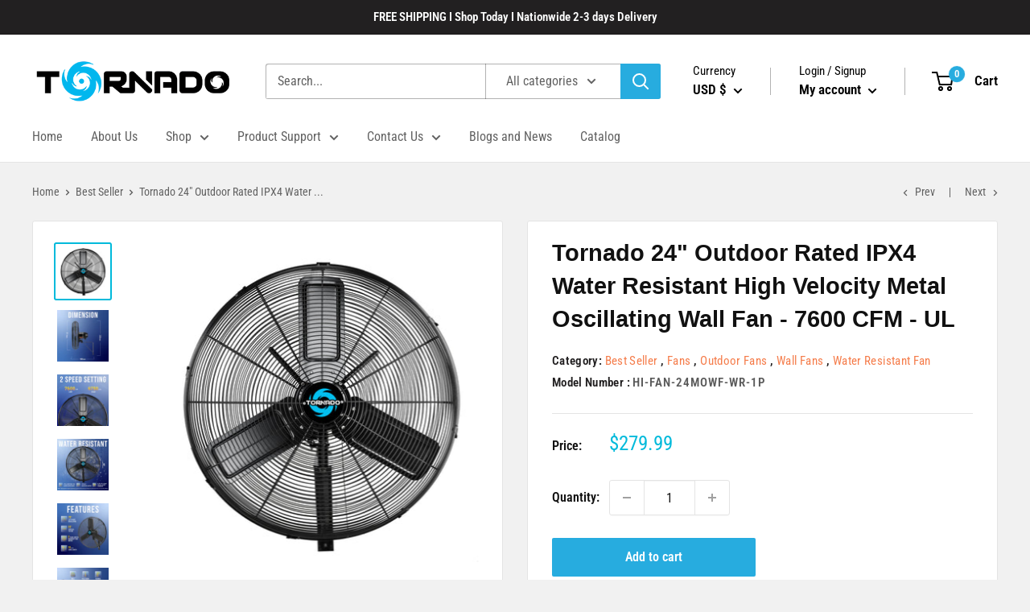

--- FILE ---
content_type: text/html; charset=utf-8
request_url: https://www.tornadofans.com/collections/best-seller/products/tornado-24-outdoor-rated-ipx4-water-resistant-high-velocity-metal-oscillating-wall-fan-7600-cfm-ul
body_size: 40392
content:
<!doctype html>

<html class="no-js" lang="en">
  <head>


    <meta charset="utf-8">
    <meta name="viewport" content="width=device-width, initial-scale=1.0, height=device-height, minimum-scale=1.0, maximum-scale=5.0">
    <meta name="theme-color" content="#00badb"><title>Tornado 24&quot; Outdoor IPX4 Water Resistant Metal Oscillating Wall Fan
</title><meta name="description" content="Tornado 24&quot; Outdoor Rated IPX4 Water-Resistant High Velocity Oscillating Wall Mount Fan provides refreshing airflow without taking up valuable floor space."><link rel="canonical" href="https://www.tornadofans.com/products/tornado-24-outdoor-rated-ipx4-water-resistant-high-velocity-metal-oscillating-wall-fan-7600-cfm-ul"><link rel="shortcut icon" href="//www.tornadofans.com/cdn/shop/files/tornado_logo_96x96_e3c6dcbb-b455-434d-824e-ae17c4cbc446_96x96.png?v=1653111868" type="image/png"><link rel="preload" as="style" href="//www.tornadofans.com/cdn/shop/t/18/assets/theme.css?v=5445903241404275001652984338">
    <link rel="preload" as="script" href="//www.tornadofans.com/cdn/shop/t/18/assets/theme.min.js?v=83985521204997826711652927919">
    <link rel="preconnect" href="https://cdn.shopify.com">
    <link rel="preconnect" href="https://fonts.shopifycdn.com">
    <link rel="dns-prefetch" href="https://productreviews.shopifycdn.com">
    <link rel="dns-prefetch" href="https://ajax.googleapis.com">
    <link rel="dns-prefetch" href="https://maps.googleapis.com">
    <link rel="dns-prefetch" href="https://maps.gstatic.com">

    <meta property="og:type" content="product">
  <meta property="og:title" content="Tornado 24&quot; Outdoor Rated IPX4 Water Resistant High Velocity Metal Oscillating Wall Fan - 7600 CFM - UL"><meta property="og:image" content="http://www.tornadofans.com/cdn/shop/products/HI-FAN-24MOWF-WR-1P_1.jpg?v=1666080907">
    <meta property="og:image:secure_url" content="https://www.tornadofans.com/cdn/shop/products/HI-FAN-24MOWF-WR-1P_1.jpg?v=1666080907">
    <meta property="og:image:width" content="2000">
    <meta property="og:image:height" content="2000"><meta property="product:price:amount" content="279.99">
  <meta property="product:price:currency" content="USD"><meta property="og:description" content="Tornado 24&quot; Outdoor Rated IPX4 Water-Resistant High Velocity Oscillating Wall Mount Fan provides refreshing airflow without taking up valuable floor space."><meta property="og:url" content="https://www.tornadofans.com/products/tornado-24-outdoor-rated-ipx4-water-resistant-high-velocity-metal-oscillating-wall-fan-7600-cfm-ul">
<meta property="og:site_name" content="Tornado Fans"><meta name="twitter:card" content="summary"><meta name="twitter:title" content="Tornado 24&quot; Outdoor Rated IPX4 Water Resistant High Velocity Metal Oscillating Wall Fan - 7600 CFM - UL">
  <meta name="twitter:description" content="Tornado - 24 Inch Outdoor Rated IPX4 Water-Resistant High Velocity Oscillating Wall Mount Fan – For Commercial, Industrial Use - TEAO Motor - 2 Speed - 7600 CFM - 1/4 HP - 10 FT Cord - UL Safety Listed The Tornado 24&#39;&#39; Outdoor Rated IPX4 Water-Resistant Pro Series High Velocity Oscillating Wall Mount Fan provides refreshing airflow without taking up valuable floor space in any setting. Ideal for industrial, commercial, residential, outdoor patio, resorts, warehouse loading dock, and workstations. Outdoor use friendly. IPX4 - Resistant to water splashing against the enclosure from any direction has no harmful effect. Made from durable aluminum and powder coated steel construction, rust-resistant grille. Premium Totally Enclosed Air Over (TEAO) ball bearing motor. Extra-long 10 FT SJTW power cord. 1.7 AMPS, 1100 RPM, 7600 CFM, 120V, 200 Watts, 60 Hz, 1/4 HP. Meets OSHA and">
  <meta name="twitter:image" content="https://www.tornadofans.com/cdn/shop/products/HI-FAN-24MOWF-WR-1P_1_600x600_crop_center.jpg?v=1666080907">
    <link rel="preload" href="" as="font" type="font/woff2" crossorigin>
<link rel="preload" href="//www.tornadofans.com/cdn/fonts/roboto_condensed/robotocondensed_n4.01812de96ca5a5e9d19bef3ca9cc80dd1bf6c8b8.woff2" as="font" type="font/woff2" crossorigin>

<style>
  
  @font-face {
  font-family: "Roboto Condensed";
  font-weight: 400;
  font-style: normal;
  font-display: swap;
  src: url("//www.tornadofans.com/cdn/fonts/roboto_condensed/robotocondensed_n4.01812de96ca5a5e9d19bef3ca9cc80dd1bf6c8b8.woff2") format("woff2"),
       url("//www.tornadofans.com/cdn/fonts/roboto_condensed/robotocondensed_n4.3930e6ddba458dc3cb725a82a2668eac3c63c104.woff") format("woff");
}

@font-face {
  font-family: "Roboto Condensed";
  font-weight: 600;
  font-style: normal;
  font-display: swap;
  src: url("//www.tornadofans.com/cdn/fonts/roboto_condensed/robotocondensed_n6.c516dc992de767fe135f0d2baded23e033d4e3ea.woff2") format("woff2"),
       url("//www.tornadofans.com/cdn/fonts/roboto_condensed/robotocondensed_n6.881fbb9b185667f58f34ac71cbecd9f5ba6c3efe.woff") format("woff");
}



  @font-face {
  font-family: "Roboto Condensed";
  font-weight: 700;
  font-style: normal;
  font-display: swap;
  src: url("//www.tornadofans.com/cdn/fonts/roboto_condensed/robotocondensed_n7.0c73a613503672be244d2f29ab6ddd3fc3cc69ae.woff2") format("woff2"),
       url("//www.tornadofans.com/cdn/fonts/roboto_condensed/robotocondensed_n7.ef6ece86ba55f49c27c4904a493c283a40f3a66e.woff") format("woff");
}

  @font-face {
  font-family: "Roboto Condensed";
  font-weight: 400;
  font-style: italic;
  font-display: swap;
  src: url("//www.tornadofans.com/cdn/fonts/roboto_condensed/robotocondensed_i4.05c7f163ad2c00a3c4257606d1227691aff9070b.woff2") format("woff2"),
       url("//www.tornadofans.com/cdn/fonts/roboto_condensed/robotocondensed_i4.04d9d87e0a45b49fc67a5b9eb5059e1540f5cda3.woff") format("woff");
}

  @font-face {
  font-family: "Roboto Condensed";
  font-weight: 700;
  font-style: italic;
  font-display: swap;
  src: url("//www.tornadofans.com/cdn/fonts/roboto_condensed/robotocondensed_i7.bed9f3a01efda68cdff8b63e6195c957a0da68cb.woff2") format("woff2"),
       url("//www.tornadofans.com/cdn/fonts/roboto_condensed/robotocondensed_i7.9ca5759a0bcf75a82b270218eab4c83ec254abf8.woff") format("woff");
}


  :root {
    --default-text-font-size : 15px;
    --base-text-font-size    : 16px;
    --heading-font-family    : Helvetica, Arial, sans-serif;
    --heading-font-weight    : 700;
    --heading-font-style     : normal;
    --text-font-family       : "Roboto Condensed", sans-serif;
    --text-font-weight       : 400;
    --text-font-style        : normal;
    --text-font-bolder-weight: 600;
    --text-link-decoration   : underline;

    --text-color               : #616161;
    --text-color-rgb           : 97, 97, 97;
    --heading-color            : #111111;
    --border-color             : #e4e4e4;
    --border-color-rgb         : 228, 228, 228;
    --form-border-color        : #d7d7d7;
    --accent-color             : #00badb;
    --accent-color-rgb         : 0, 186, 219;
    --link-color               : #00badb;
    --link-color-hover         : #00798e;
    --background               : #f1f1f1;
    --secondary-background     : #ffffff;
    --secondary-background-rgb : 255, 255, 255;
    --accent-background        : rgba(0, 186, 219, 0.08);

    --input-background: #ffffff;

    --error-color       : #ff0000;
    --error-background  : rgba(255, 0, 0, 0.07);
    --success-color     : #00aa00;
    --success-background: rgba(0, 170, 0, 0.11);

    --primary-button-background      : #27acdf;
    --primary-button-background-rgb  : 39, 172, 223;
    --primary-button-text-color      : #ffffff;
    --secondary-button-background    : #27acdf;
    --secondary-button-background-rgb: 39, 172, 223;
    --secondary-button-text-color    : #ffffff;

    --header-background      : #ffffff;
    --header-text-color      : #000000;
    --header-light-text-color: #000000;
    --header-border-color    : rgba(0, 0, 0, 0.3);
    --header-accent-color    : #27acdf;

    --footer-background-color:    #111111;
    --footer-heading-text-color:  #ffffff;
    --footer-body-text-color:     #ffffff;
    --footer-body-text-color-rgb: 255, 255, 255;
    --footer-accent-color:        #27acdf;
    --footer-accent-color-rgb:    39, 172, 223;
    --footer-border:              none;
    
    --flickity-arrow-color: #b1b1b1;--product-on-sale-accent           : #27acdf;
    --product-on-sale-accent-rgb       : 39, 172, 223;
    --product-on-sale-color            : #ffffff;
    --product-in-stock-color           : #008a00;
    --product-low-stock-color          : #ee0000;
    --product-sold-out-color           : #8a9297;
    --product-custom-label-1-background: #008a00;
    --product-custom-label-1-color     : #ffffff;
    --product-custom-label-2-background: #00a500;
    --product-custom-label-2-color     : #ffffff;
    --product-review-star-color        : #ffbd00;

    --mobile-container-gutter : 20px;
    --desktop-container-gutter: 40px;
  }
</style>

<script>
  // IE11 does not have support for CSS variables, so we have to polyfill them
  if (!(((window || {}).CSS || {}).supports && window.CSS.supports('(--a: 0)'))) {
    const script = document.createElement('script');
    script.type = 'text/javascript';
    script.src = 'https://cdn.jsdelivr.net/npm/css-vars-ponyfill@2';
    script.onload = function() {
      cssVars({});
    };

    document.getElementsByTagName('head')[0].appendChild(script);
  }
</script>


     
 









 
<script>window.performance && window.performance.mark && window.performance.mark('shopify.content_for_header.start');</script><meta name="google-site-verification" content="B7avu4FiUv4uKTKszYdG5lnDb8SCQ5S104L5pwFIS5U">
<meta name="google-site-verification" content="tfEgpPPz23fys1gnQbd8kIXIvH3xcAvDsTvCqeB4jxk">
<meta name="google-site-verification" content="ameMpxMhfmVxFYh4KftSNng6uYK644MMW-LOhLzCLNA">
<meta name="google-site-verification" content="x52Qi_lUdRI_EUljQyJ7lNa81V0U8Oxdqf0MX-9D1NE">
<meta name="google-site-verification" content="TwMK__CLFh8-6W3Vg_PKp4xhg3QJM95kLj6vsfD0btY">
<meta id="shopify-digital-wallet" name="shopify-digital-wallet" content="/41988456613/digital_wallets/dialog">
<meta name="shopify-checkout-api-token" content="3121189947a38179d6c73e6e3ef50913">
<meta id="in-context-paypal-metadata" data-shop-id="41988456613" data-venmo-supported="true" data-environment="production" data-locale="en_US" data-paypal-v4="true" data-currency="USD">
<link rel="alternate" type="application/json+oembed" href="https://www.tornadofans.com/products/tornado-24-outdoor-rated-ipx4-water-resistant-high-velocity-metal-oscillating-wall-fan-7600-cfm-ul.oembed">
<script async="async" data-src="/checkouts/internal/preloads.js?locale=en-US"></script>
<link rel="preconnect" href="https://shop.app" crossorigin="anonymous">
<script async="async" data-src="https://shop.app/checkouts/internal/preloads.js?locale=en-US&shop_id=41988456613" crossorigin="anonymous"></script>
<script id="apple-pay-shop-capabilities" type="application/json">{"shopId":41988456613,"countryCode":"US","currencyCode":"USD","merchantCapabilities":["supports3DS"],"merchantId":"gid:\/\/shopify\/Shop\/41988456613","merchantName":"Tornado Fans","requiredBillingContactFields":["postalAddress","email","phone"],"requiredShippingContactFields":["postalAddress","email","phone"],"shippingType":"shipping","supportedNetworks":["visa","masterCard","amex","discover","elo","jcb"],"total":{"type":"pending","label":"Tornado Fans","amount":"1.00"},"shopifyPaymentsEnabled":true,"supportsSubscriptions":true}</script>
<script id="shopify-features" type="application/json">{"accessToken":"3121189947a38179d6c73e6e3ef50913","betas":["rich-media-storefront-analytics"],"domain":"www.tornadofans.com","predictiveSearch":true,"shopId":41988456613,"locale":"en"}</script>
<script>var Shopify = Shopify || {};
Shopify.shop = "tornado-fans.myshopify.com";
Shopify.locale = "en";
Shopify.currency = {"active":"USD","rate":"1.0"};
Shopify.country = "US";
Shopify.theme = {"name":"Tornado [19_MAY]","id":128430473414,"schema_name":"Warehouse","schema_version":"1.17.0","theme_store_id":null,"role":"main"};
Shopify.theme.handle = "null";
Shopify.theme.style = {"id":null,"handle":null};
Shopify.cdnHost = "www.tornadofans.com/cdn";
Shopify.routes = Shopify.routes || {};
Shopify.routes.root = "/";</script>
<script type="module">!function(o){(o.Shopify=o.Shopify||{}).modules=!0}(window);</script>
<script>!function(o){function n(){var o=[];function n(){o.push(Array.prototype.slice.apply(arguments))}return n.q=o,n}var t=o.Shopify=o.Shopify||{};t.loadFeatures=n(),t.autoloadFeatures=n()}(window);</script>
<script>
  window.ShopifyPay = window.ShopifyPay || {};
  window.ShopifyPay.apiHost = "shop.app\/pay";
  window.ShopifyPay.redirectState = null;
</script>
<script id="shop-js-analytics" type="application/json">{"pageType":"product"}</script>
<script defer="defer" async type="module" data-src="//www.tornadofans.com/cdn/shopifycloud/shop-js/modules/v2/client.init-shop-cart-sync_BT-GjEfc.en.esm.js"></script>
<script defer="defer" async type="module" data-src="//www.tornadofans.com/cdn/shopifycloud/shop-js/modules/v2/chunk.common_D58fp_Oc.esm.js"></script>
<script defer="defer" async type="module" data-src="//www.tornadofans.com/cdn/shopifycloud/shop-js/modules/v2/chunk.modal_xMitdFEc.esm.js"></script>
<script type="module">
  await import("//www.tornadofans.com/cdn/shopifycloud/shop-js/modules/v2/client.init-shop-cart-sync_BT-GjEfc.en.esm.js");
await import("//www.tornadofans.com/cdn/shopifycloud/shop-js/modules/v2/chunk.common_D58fp_Oc.esm.js");
await import("//www.tornadofans.com/cdn/shopifycloud/shop-js/modules/v2/chunk.modal_xMitdFEc.esm.js");

  window.Shopify.SignInWithShop?.initShopCartSync?.({"fedCMEnabled":true,"windoidEnabled":true});

</script>
<script defer="defer" async type="module" data-src="//www.tornadofans.com/cdn/shopifycloud/shop-js/modules/v2/client.payment-terms_Ci9AEqFq.en.esm.js"></script>
<script defer="defer" async type="module" data-src="//www.tornadofans.com/cdn/shopifycloud/shop-js/modules/v2/chunk.common_D58fp_Oc.esm.js"></script>
<script defer="defer" async type="module" data-src="//www.tornadofans.com/cdn/shopifycloud/shop-js/modules/v2/chunk.modal_xMitdFEc.esm.js"></script>
<script type="module">
  await import("//www.tornadofans.com/cdn/shopifycloud/shop-js/modules/v2/client.payment-terms_Ci9AEqFq.en.esm.js");
await import("//www.tornadofans.com/cdn/shopifycloud/shop-js/modules/v2/chunk.common_D58fp_Oc.esm.js");
await import("//www.tornadofans.com/cdn/shopifycloud/shop-js/modules/v2/chunk.modal_xMitdFEc.esm.js");

  
</script>
<script>
  window.Shopify = window.Shopify || {};
  if (!window.Shopify.featureAssets) window.Shopify.featureAssets = {};
  window.Shopify.featureAssets['shop-js'] = {"shop-cart-sync":["modules/v2/client.shop-cart-sync_DZOKe7Ll.en.esm.js","modules/v2/chunk.common_D58fp_Oc.esm.js","modules/v2/chunk.modal_xMitdFEc.esm.js"],"init-fed-cm":["modules/v2/client.init-fed-cm_B6oLuCjv.en.esm.js","modules/v2/chunk.common_D58fp_Oc.esm.js","modules/v2/chunk.modal_xMitdFEc.esm.js"],"shop-cash-offers":["modules/v2/client.shop-cash-offers_D2sdYoxE.en.esm.js","modules/v2/chunk.common_D58fp_Oc.esm.js","modules/v2/chunk.modal_xMitdFEc.esm.js"],"shop-login-button":["modules/v2/client.shop-login-button_QeVjl5Y3.en.esm.js","modules/v2/chunk.common_D58fp_Oc.esm.js","modules/v2/chunk.modal_xMitdFEc.esm.js"],"pay-button":["modules/v2/client.pay-button_DXTOsIq6.en.esm.js","modules/v2/chunk.common_D58fp_Oc.esm.js","modules/v2/chunk.modal_xMitdFEc.esm.js"],"shop-button":["modules/v2/client.shop-button_DQZHx9pm.en.esm.js","modules/v2/chunk.common_D58fp_Oc.esm.js","modules/v2/chunk.modal_xMitdFEc.esm.js"],"avatar":["modules/v2/client.avatar_BTnouDA3.en.esm.js"],"init-windoid":["modules/v2/client.init-windoid_CR1B-cfM.en.esm.js","modules/v2/chunk.common_D58fp_Oc.esm.js","modules/v2/chunk.modal_xMitdFEc.esm.js"],"init-shop-for-new-customer-accounts":["modules/v2/client.init-shop-for-new-customer-accounts_C_vY_xzh.en.esm.js","modules/v2/client.shop-login-button_QeVjl5Y3.en.esm.js","modules/v2/chunk.common_D58fp_Oc.esm.js","modules/v2/chunk.modal_xMitdFEc.esm.js"],"init-shop-email-lookup-coordinator":["modules/v2/client.init-shop-email-lookup-coordinator_BI7n9ZSv.en.esm.js","modules/v2/chunk.common_D58fp_Oc.esm.js","modules/v2/chunk.modal_xMitdFEc.esm.js"],"init-shop-cart-sync":["modules/v2/client.init-shop-cart-sync_BT-GjEfc.en.esm.js","modules/v2/chunk.common_D58fp_Oc.esm.js","modules/v2/chunk.modal_xMitdFEc.esm.js"],"shop-toast-manager":["modules/v2/client.shop-toast-manager_DiYdP3xc.en.esm.js","modules/v2/chunk.common_D58fp_Oc.esm.js","modules/v2/chunk.modal_xMitdFEc.esm.js"],"init-customer-accounts":["modules/v2/client.init-customer-accounts_D9ZNqS-Q.en.esm.js","modules/v2/client.shop-login-button_QeVjl5Y3.en.esm.js","modules/v2/chunk.common_D58fp_Oc.esm.js","modules/v2/chunk.modal_xMitdFEc.esm.js"],"init-customer-accounts-sign-up":["modules/v2/client.init-customer-accounts-sign-up_iGw4briv.en.esm.js","modules/v2/client.shop-login-button_QeVjl5Y3.en.esm.js","modules/v2/chunk.common_D58fp_Oc.esm.js","modules/v2/chunk.modal_xMitdFEc.esm.js"],"shop-follow-button":["modules/v2/client.shop-follow-button_CqMgW2wH.en.esm.js","modules/v2/chunk.common_D58fp_Oc.esm.js","modules/v2/chunk.modal_xMitdFEc.esm.js"],"checkout-modal":["modules/v2/client.checkout-modal_xHeaAweL.en.esm.js","modules/v2/chunk.common_D58fp_Oc.esm.js","modules/v2/chunk.modal_xMitdFEc.esm.js"],"shop-login":["modules/v2/client.shop-login_D91U-Q7h.en.esm.js","modules/v2/chunk.common_D58fp_Oc.esm.js","modules/v2/chunk.modal_xMitdFEc.esm.js"],"lead-capture":["modules/v2/client.lead-capture_BJmE1dJe.en.esm.js","modules/v2/chunk.common_D58fp_Oc.esm.js","modules/v2/chunk.modal_xMitdFEc.esm.js"],"payment-terms":["modules/v2/client.payment-terms_Ci9AEqFq.en.esm.js","modules/v2/chunk.common_D58fp_Oc.esm.js","modules/v2/chunk.modal_xMitdFEc.esm.js"]};
</script>
<script>(function() {
  var isLoaded = false;
  function asyncLoad() {
    if (isLoaded) return;
    isLoaded = true;
    var urls = ["https:\/\/cdn.ryviu.com\/v\/static\/js\/app.js?n=1\u0026shop=tornado-fans.myshopify.com","https:\/\/chimpstatic.com\/mcjs-connected\/js\/users\/061d30759b57972825a7b0c98\/eb576b67f710b8953b9a15144.js?shop=tornado-fans.myshopify.com","\/\/shopify.privy.com\/widget.js?shop=tornado-fans.myshopify.com","https:\/\/cdn.hextom.com\/js\/eventpromotionbar.js?shop=tornado-fans.myshopify.com","\/\/backinstock.useamp.com\/widget\/26106_1767155306.js?category=bis\u0026v=6\u0026shop=tornado-fans.myshopify.com"];
    for (var i = 0; i < urls.length; i++) {
      var s = document.createElement('script');
      s.type = 'text/javascript';
      s.async = true;
      s.src = urls[i];
      var x = document.getElementsByTagName('script')[0];
      x.parentNode.insertBefore(s, x);
    }
  };
  document.addEventListener('StartAsyncLoading',function(event){asyncLoad();});if(window.attachEvent) {
    window.attachEvent('onload', function(){});
  } else {
    window.addEventListener('load', function(){}, false);
  }
})();</script>
<script id="__st">var __st={"a":41988456613,"offset":-28800,"reqid":"2f31f160-85e9-4618-a0ba-7ef8c628cf14-1769386201","pageurl":"www.tornadofans.com\/collections\/best-seller\/products\/tornado-24-outdoor-rated-ipx4-water-resistant-high-velocity-metal-oscillating-wall-fan-7600-cfm-ul","u":"e32702304e38","p":"product","rtyp":"product","rid":7245547012294};</script>
<script>window.ShopifyPaypalV4VisibilityTracking = true;</script>
<script id="captcha-bootstrap">!function(){'use strict';const t='contact',e='account',n='new_comment',o=[[t,t],['blogs',n],['comments',n],[t,'customer']],c=[[e,'customer_login'],[e,'guest_login'],[e,'recover_customer_password'],[e,'create_customer']],r=t=>t.map((([t,e])=>`form[action*='/${t}']:not([data-nocaptcha='true']) input[name='form_type'][value='${e}']`)).join(','),a=t=>()=>t?[...document.querySelectorAll(t)].map((t=>t.form)):[];function s(){const t=[...o],e=r(t);return a(e)}const i='password',u='form_key',d=['recaptcha-v3-token','g-recaptcha-response','h-captcha-response',i],f=()=>{try{return window.sessionStorage}catch{return}},m='__shopify_v',_=t=>t.elements[u];function p(t,e,n=!1){try{const o=window.sessionStorage,c=JSON.parse(o.getItem(e)),{data:r}=function(t){const{data:e,action:n}=t;return t[m]||n?{data:e,action:n}:{data:t,action:n}}(c);for(const[e,n]of Object.entries(r))t.elements[e]&&(t.elements[e].value=n);n&&o.removeItem(e)}catch(o){console.error('form repopulation failed',{error:o})}}const l='form_type',E='cptcha';function T(t){t.dataset[E]=!0}const w=window,h=w.document,L='Shopify',v='ce_forms',y='captcha';let A=!1;((t,e)=>{const n=(g='f06e6c50-85a8-45c8-87d0-21a2b65856fe',I='https://cdn.shopify.com/shopifycloud/storefront-forms-hcaptcha/ce_storefront_forms_captcha_hcaptcha.v1.5.2.iife.js',D={infoText:'Protected by hCaptcha',privacyText:'Privacy',termsText:'Terms'},(t,e,n)=>{const o=w[L][v],c=o.bindForm;if(c)return c(t,g,e,D).then(n);var r;o.q.push([[t,g,e,D],n]),r=I,A||(h.body.append(Object.assign(h.createElement('script'),{id:'captcha-provider',async:!0,src:r})),A=!0)});var g,I,D;w[L]=w[L]||{},w[L][v]=w[L][v]||{},w[L][v].q=[],w[L][y]=w[L][y]||{},w[L][y].protect=function(t,e){n(t,void 0,e),T(t)},Object.freeze(w[L][y]),function(t,e,n,w,h,L){const[v,y,A,g]=function(t,e,n){const i=e?o:[],u=t?c:[],d=[...i,...u],f=r(d),m=r(i),_=r(d.filter((([t,e])=>n.includes(e))));return[a(f),a(m),a(_),s()]}(w,h,L),I=t=>{const e=t.target;return e instanceof HTMLFormElement?e:e&&e.form},D=t=>v().includes(t);t.addEventListener('submit',(t=>{const e=I(t);if(!e)return;const n=D(e)&&!e.dataset.hcaptchaBound&&!e.dataset.recaptchaBound,o=_(e),c=g().includes(e)&&(!o||!o.value);(n||c)&&t.preventDefault(),c&&!n&&(function(t){try{if(!f())return;!function(t){const e=f();if(!e)return;const n=_(t);if(!n)return;const o=n.value;o&&e.removeItem(o)}(t);const e=Array.from(Array(32),(()=>Math.random().toString(36)[2])).join('');!function(t,e){_(t)||t.append(Object.assign(document.createElement('input'),{type:'hidden',name:u})),t.elements[u].value=e}(t,e),function(t,e){const n=f();if(!n)return;const o=[...t.querySelectorAll(`input[type='${i}']`)].map((({name:t})=>t)),c=[...d,...o],r={};for(const[a,s]of new FormData(t).entries())c.includes(a)||(r[a]=s);n.setItem(e,JSON.stringify({[m]:1,action:t.action,data:r}))}(t,e)}catch(e){console.error('failed to persist form',e)}}(e),e.submit())}));const S=(t,e)=>{t&&!t.dataset[E]&&(n(t,e.some((e=>e===t))),T(t))};for(const o of['focusin','change'])t.addEventListener(o,(t=>{const e=I(t);D(e)&&S(e,y())}));const B=e.get('form_key'),M=e.get(l),P=B&&M;t.addEventListener('DOMContentLoaded',(()=>{const t=y();if(P)for(const e of t)e.elements[l].value===M&&p(e,B);[...new Set([...A(),...v().filter((t=>'true'===t.dataset.shopifyCaptcha))])].forEach((e=>S(e,t)))}))}(h,new URLSearchParams(w.location.search),n,t,e,['guest_login'])})(!0,!0)}();</script>
<script integrity="sha256-4kQ18oKyAcykRKYeNunJcIwy7WH5gtpwJnB7kiuLZ1E=" data-source-attribution="shopify.loadfeatures" defer="defer" data-src="//www.tornadofans.com/cdn/shopifycloud/storefront/assets/storefront/load_feature-a0a9edcb.js" crossorigin="anonymous"></script>
<script crossorigin="anonymous" defer="defer" data-src="//www.tornadofans.com/cdn/shopifycloud/storefront/assets/shopify_pay/storefront-65b4c6d7.js?v=20250812"></script>
<script data-source-attribution="shopify.dynamic_checkout.dynamic.init">var Shopify=Shopify||{};Shopify.PaymentButton=Shopify.PaymentButton||{isStorefrontPortableWallets:!0,init:function(){window.Shopify.PaymentButton.init=function(){};var t=document.createElement("script");t.data-src="https://www.tornadofans.com/cdn/shopifycloud/portable-wallets/latest/portable-wallets.en.js",t.type="module",document.head.appendChild(t)}};
</script>
<script data-source-attribution="shopify.dynamic_checkout.buyer_consent">
  function portableWalletsHideBuyerConsent(e){var t=document.getElementById("shopify-buyer-consent"),n=document.getElementById("shopify-subscription-policy-button");t&&n&&(t.classList.add("hidden"),t.setAttribute("aria-hidden","true"),n.removeEventListener("click",e))}function portableWalletsShowBuyerConsent(e){var t=document.getElementById("shopify-buyer-consent"),n=document.getElementById("shopify-subscription-policy-button");t&&n&&(t.classList.remove("hidden"),t.removeAttribute("aria-hidden"),n.addEventListener("click",e))}window.Shopify?.PaymentButton&&(window.Shopify.PaymentButton.hideBuyerConsent=portableWalletsHideBuyerConsent,window.Shopify.PaymentButton.showBuyerConsent=portableWalletsShowBuyerConsent);
</script>
<script data-source-attribution="shopify.dynamic_checkout.cart.bootstrap">document.addEventListener("DOMContentLoaded",(function(){function t(){return document.querySelector("shopify-accelerated-checkout-cart, shopify-accelerated-checkout")}if(t())Shopify.PaymentButton.init();else{new MutationObserver((function(e,n){t()&&(Shopify.PaymentButton.init(),n.disconnect())})).observe(document.body,{childList:!0,subtree:!0})}}));
</script>
<link id="shopify-accelerated-checkout-styles" rel="stylesheet" media="screen" href="https://www.tornadofans.com/cdn/shopifycloud/portable-wallets/latest/accelerated-checkout-backwards-compat.css" crossorigin="anonymous">
<style id="shopify-accelerated-checkout-cart">
        #shopify-buyer-consent {
  margin-top: 1em;
  display: inline-block;
  width: 100%;
}

#shopify-buyer-consent.hidden {
  display: none;
}

#shopify-subscription-policy-button {
  background: none;
  border: none;
  padding: 0;
  text-decoration: underline;
  font-size: inherit;
  cursor: pointer;
}

#shopify-subscription-policy-button::before {
  box-shadow: none;
}

      </style>

<script>window.performance && window.performance.mark && window.performance.mark('shopify.content_for_header.end');</script>


    <link rel="stylesheet" href="//www.tornadofans.com/cdn/shop/t/18/assets/theme.css?v=5445903241404275001652984338">

    
  <script type="application/ld+json">
  {
    "@context": "http://schema.org",
    "@type": "Product",
    "offers": [{
          "@type": "Offer",
          "name": "Default Title",
          "availability":"https://schema.org/InStock",
          "price": 279.99,
          "priceCurrency": "USD",
          "priceValidUntil": "2026-02-04","sku": "HI-FAN-24MOWF-WR-1P","url": "/products/tornado-24-outdoor-rated-ipx4-water-resistant-high-velocity-metal-oscillating-wall-fan-7600-cfm-ul?variant=49124697538854"
        }
],
    "brand": {
      "name": "Tornado Fans"
    },
    "name": "Tornado 24\" Outdoor Rated IPX4 Water Resistant High Velocity Metal Oscillating Wall Fan - 7600 CFM - UL",
    "description": "\nTornado - 24 Inch Outdoor Rated IPX4 Water-Resistant High Velocity Oscillating Wall Mount Fan – For Commercial, Industrial Use - TEAO Motor - 2 Speed - 7600 CFM - 1\/4 HP - 10 FT Cord - UL Safety Listed\nThe Tornado 24'' Outdoor Rated IPX4 Water-Resistant Pro Series High Velocity Oscillating Wall Mount Fan provides refreshing airflow without taking up valuable floor space in any setting. Ideal for industrial, commercial, residential, outdoor patio, resorts, warehouse loading dock, and workstations. Outdoor use friendly. IPX4 - Resistant to water splashing against the enclosure from any direction has no harmful effect.\nMade from durable aluminum and powder coated steel construction, rust-resistant grille. Premium Totally Enclosed Air Over (TEAO) ball bearing motor. Extra-long 10 FT SJTW power cord. 1.7 AMPS, 1100 RPM, 7600 CFM, 120V, 200 Watts, 60 Hz, 1\/4 HP. Meets OSHA and UL507 standards, UL Safety listed. 1 Year Limited Warranty.\nAir delivery with 2 speed settings 7600\/6750 CFM. With a heavy duty thermally protected direct drive open air over ball bearing motor. 70 degrees left and right oscillation, and allows fixed head positioning, 25 degrees vertical tilting angle. 69 Decibels maximum.\nEasy assembly and use. New frustration free packaging and easy assembly you will be using your new fan as quickly as you open the box. Hang it on the concrete or metal rack. Not recommended on the wood wall. Wall mounting hardware included.\nTornado's new technology reduces the noise level making it one of the quietest metal fans on the market. Customer satisfaction is our priority. We will take care of any issues with our products guaranteed. Feel free to email us any time with any concerns.",
    "category": "Outdoor Fans",
    "url": "/products/tornado-24-outdoor-rated-ipx4-water-resistant-high-velocity-metal-oscillating-wall-fan-7600-cfm-ul",
    "sku": "HI-FAN-24MOWF-WR-1P",
    "image": {
      "@type": "ImageObject",
      "url": "https://www.tornadofans.com/cdn/shop/products/HI-FAN-24MOWF-WR-1P_1_1024x.jpg?v=1666080907",
      "image": "https://www.tornadofans.com/cdn/shop/products/HI-FAN-24MOWF-WR-1P_1_1024x.jpg?v=1666080907",
      "name": "Tornado 24\" Outdoor Rated IPX4 Water Resistant High Velocity Metal Oscillating Wall Fan - 7600 CFM - UL",
      "width": "1024",
      "height": "1024"
    }
  }
  </script>



  <script type="application/ld+json">
  {
    "@context": "http://schema.org",
    "@type": "BreadcrumbList",
  "itemListElement": [{
      "@type": "ListItem",
      "position": 1,
      "name": "Home",
      "item": "https://www.tornadofans.com"
    },{
          "@type": "ListItem",
          "position": 2,
          "name": "Best Seller",
          "item": "https://www.tornadofans.com/collections/best-seller"
        }, {
          "@type": "ListItem",
          "position": 3,
          "name": "Tornado 24\" Outdoor Rated IPX4 Water Resistant High Velocity Metal Oscillating Wall Fan - 7600 CFM - UL",
          "item": "https://www.tornadofans.com/collections/best-seller/products/tornado-24-outdoor-rated-ipx4-water-resistant-high-velocity-metal-oscillating-wall-fan-7600-cfm-ul"
        }]
  }
  </script>


    <script>
      // This allows to expose several variables to the global scope, to be used in scripts
      window.theme = {
        pageType: "product",
        cartCount: 0,
        moneyFormat: "${{amount}}",
        moneyWithCurrencyFormat: "${{amount}} USD",
        showDiscount: true,
        discountMode: "percentage",
        searchMode: "product,article",
        searchUnavailableProducts: "last",
        cartType: "drawer"
      };

      window.routes = {
        rootUrl: "\/",
        rootUrlWithoutSlash: '',
        cartUrl: "\/cart",
        cartAddUrl: "\/cart\/add",
        cartChangeUrl: "\/cart\/change",
        searchUrl: "\/search",
        productRecommendationsUrl: "\/recommendations\/products"
      };

      window.languages = {
        productRegularPrice: "Regular price",
        productSalePrice: "Sale price",
        collectionOnSaleLabel: "Save {{savings}}",
        productFormUnavailable: "Unavailable",
        productFormAddToCart: "Add to cart",
        productFormSoldOut: "Sold out",
        productAdded: "Product has been added to your cart",
        productAddedShort: "Added!",
        shippingEstimatorNoResults: "No shipping could be found for your address.",
        shippingEstimatorOneResult: "There is one shipping rate for your address:",
        shippingEstimatorMultipleResults: "There are {{count}} shipping rates for your address:",
        shippingEstimatorErrors: "There are some errors:"
      };

      window.lazySizesConfig = {
        loadHidden: false,
        hFac: 0.8,
        expFactor: 3,
        customMedia: {
          '--phone': '(max-width: 640px)',
          '--tablet': '(min-width: 641px) and (max-width: 1023px)',
          '--lap': '(min-width: 1024px)'
        }
      };

      document.documentElement.className = document.documentElement.className.replace('no-js', 'js');
    </script><script src="//www.tornadofans.com/cdn/shop/t/18/assets/theme.min.js?v=83985521204997826711652927919" defer></script>
    <script src="//www.tornadofans.com/cdn/shop/t/18/assets/custom.js?v=148188108444131266711652927894" defer></script><script>
        (function () {
          window.onpageshow = function() {
            // We force re-freshing the cart content onpageshow, as most browsers will serve a cache copy when hitting the
            // back button, which cause staled data
            document.documentElement.dispatchEvent(new CustomEvent('cart:refresh', {
              bubbles: true,
              detail: {scrollToTop: false}
            }));
          };
        })();
      </script><script src="https://shopoe.net/app.js"></script>
	  
<!-- RYVIU APP :: Settings global -->	
    <script> var ryviu_global_settings = {"form":{"showTitle":true,"titleForm":"Rate Us","titleName":"Your Name","colorInput":"#464646","colorTitle":"#696969","noticeName":"Your name is required field","titleEmail":"Your Email","autoPublish":true,"colorNotice":"#dd2c00","colorSubmit":"#ffffff","noticeEmail":"Your email is required and valid email","titleSubmit":"Submit Your Review","titleSubject":"Review Title","titleSuccess":"Thank you! Your review is submited.","colorStarForm":"#ececec","noticeSubject":"Title is required field","showtitleForm":true,"titleMessenger":"Review Content","noticeMessenger":"Your review is required field","placeholderName":"John Smith","starActivecolor":"#fdbc00","backgroundSubmit":"#00aeef","placeholderEmail":"example@yourdomain.com","placeholderSubject":"Look great","placeholderMessenger":"Write something","loadAfterContentLoaded":true},"questions":{"by_text":"Author","of_text":"of","on_text":"on","des_form":"Ask a question to the community here","name_form":"Your Name","email_form":"Your E-Mail Adresse","input_text":"Have a question? Search for answers","title_form":"No answer found?","answer_form":"Your answers","answer_text":"Answer question","newest_text":"Latest New","notice_form":"Complete before submitting","submit_form":"Send a question","helpful_text":"Most helpful","showing_text":"Show","question_form":"Your question","titleCustomer":"","community_text":"Ask the community here","questions_text":"questions","title_answer_form":"Answer question","ask_community_text":"Ask the community","submit_answer_form":"Send a reply","write_question_text":"Ask a question","question_answer_form":"Question","placeholder_answer_form":"Answer is a required field!","placeholder_question_form":"Question is a required field!"},"review_widget":{"star":1,"style":"style2","title":true,"ofText":"of","tstar1":"Terrible","tstar2":"Poor","tstar3":"Average","tstar4":"Very Good","tstar5":"Excellent","nostars":false,"nowrite":false,"hideFlag":true,"hidedate":false,"noavatar":false,"noreview":true,"order_by":"late","showFull":false,"showText":"Show:","showspam":true,"noReviews":"No reviews","outofText":"out of","random_to":20,"ryplyText":"Comment","starStyle":"style1","starcolor":"#e6e6e6","starsText":"stars","colorTitle":"#6c8187","colorWrite":"#ffffff","customDate":"dd\/MM\/yy","dateSelect":"dateDefaut","helpulText":"Is this helpful?","latestText":"Latest","nolastname":false,"oldestText":"Oldest","paddingTop":"0","reviewText":"review","sortbyText":"Sort by:","starHeight":16,"titleWrite":"Write a review","borderColor":"#ffffff","borderStyle":"solid","borderWidth":"0","colorAvatar":"#f8f8f8","firstReview":"Write a first review now","paddingLeft":"0","random_from":0,"reviewsText":"reviews","showingText":"Showing","disableReply":false,"paddingRight":"0","payment_type":"Monthly","textVerified":"Verified Purchase","colorVerified":"#05d92d","disableHelpul":true,"disableWidget":false,"paddingBottom":"0","titleCustomer":"Customer Reviews","filter_reviews":"all","backgroundRyviu":"transparent","backgroundWrite":"rgb(53, 140, 245)","disablePurchase":false,"hideImageReview":false,"starActiveStyle":"style1","starActivecolor":"rgb(254, 200, 104)","show_title_customer":true,"filter_reviews_local":"US"},"design_settings":{"date":"timeago","sort":"late","paging":"paging","showing":30,"timeAgo":true,"url_shop":"tornado-fans.myshopify.com","approving":true,"colection":true,"no_number":false,"no_review":true,"defautDate":"timeago","defaultDate":"timeago","client_theme":"defaultV1","product_slug":"","verify_reply":true,"verify_review":true,"reviews_per_page":"10"}};</script>
<!-- RYVIU APP -->

<script>
	var Globo = Globo || {};
    var globoFormbuilderRecaptchaInit = function(){};
    Globo.FormBuilder = Globo.FormBuilder || {};
    Globo.FormBuilder.url = "https://form.globosoftware.net";
    Globo.FormBuilder.shop = {
        settings : {
            reCaptcha : {
                siteKey : ''
            },
            hideWaterMark : false,
            encryptionFormId : false,
            copyright: `Powered by Globo <a href="https://apps.shopify.com/form-builder-contact-form" target="_blank">Contact Form</a>`,
            scrollTop: true
        },
        pricing:{
            features:{
                fileUpload : 2,
                removeCopyright : false,
                bulkOrderForm: false,
                cartForm: false,
            }
        },
        configuration: {
            money_format:  "${{amount}}"
        },
        encryption_form_id : false
    };
    Globo.FormBuilder.forms = [];

    
    Globo.FormBuilder.page = {
        title : document.title,
        href : window.location.href,
        type: "product"
    };
    Globo.FormBuilder.assetFormUrls = [];
            Globo.FormBuilder.assetFormUrls[14066] = "//www.tornadofans.com/cdn/shop/t/18/assets/globo.formbuilder.data.14066.js?v=51971373115632090541652927900";
                    Globo.FormBuilder.assetFormUrls[14069] = "//www.tornadofans.com/cdn/shop/t/18/assets/globo.formbuilder.data.14069.js?v=23424119547646394211652927901";
                    Globo.FormBuilder.assetFormUrls[14071] = "//www.tornadofans.com/cdn/shop/t/18/assets/globo.formbuilder.data.14071.js?v=104622326490454940511652927902";
                    Globo.FormBuilder.assetFormUrls[73488] = "//www.tornadofans.com/cdn/shop/t/18/assets/globo.formbuilder.data.73488.js?v=43135470021653549341652927902";
            
</script>

<link rel="preload" href="//www.tornadofans.com/cdn/shop/t/18/assets/globo.formbuilder.css?v=41083919034925090011652927900" as="style" onload="this.onload=null;this.rel='stylesheet'">
<noscript><link rel="stylesheet" href="//www.tornadofans.com/cdn/shop/t/18/assets/globo.formbuilder.css?v=41083919034925090011652927900"></noscript>
<link rel="stylesheet" href="//www.tornadofans.com/cdn/shop/t/18/assets/globo.formbuilder.css?v=41083919034925090011652927900">


<script>
    Globo.FormBuilder.__webpack_public_path__ = "//www.tornadofans.com/cdn/shop/t/18/assets/"
</script>
<script src="//www.tornadofans.com/cdn/shop/t/18/assets/globo.formbuilder.index.js?v=111590755165751612651652927903" defer></script>

<!-- BEGIN app block: shopify://apps/pagefly-page-builder/blocks/app-embed/83e179f7-59a0-4589-8c66-c0dddf959200 -->

<!-- BEGIN app snippet: pagefly-cro-ab-testing-main -->







<script>
  ;(function () {
    const url = new URL(window.location)
    const viewParam = url.searchParams.get('view')
    if (viewParam && viewParam.includes('variant-pf-')) {
      url.searchParams.set('pf_v', viewParam)
      url.searchParams.delete('view')
      window.history.replaceState({}, '', url)
    }
  })()
</script>



<script type='module'>
  
  window.PAGEFLY_CRO = window.PAGEFLY_CRO || {}

  window.PAGEFLY_CRO['data_debug'] = {
    original_template_suffix: "all_products",
    allow_ab_test: false,
    ab_test_start_time: 0,
    ab_test_end_time: 0,
    today_date_time: 1769386201000,
  }
  window.PAGEFLY_CRO['GA4'] = { enabled: false}
</script>

<!-- END app snippet -->








  <script src='https://cdn.shopify.com/extensions/019bb4f9-aed6-78a3-be91-e9d44663e6bf/pagefly-page-builder-215/assets/pagefly-helper.js' defer='defer'></script>

  <script src='https://cdn.shopify.com/extensions/019bb4f9-aed6-78a3-be91-e9d44663e6bf/pagefly-page-builder-215/assets/pagefly-general-helper.js' defer='defer'></script>

  <script src='https://cdn.shopify.com/extensions/019bb4f9-aed6-78a3-be91-e9d44663e6bf/pagefly-page-builder-215/assets/pagefly-snap-slider.js' defer='defer'></script>

  <script src='https://cdn.shopify.com/extensions/019bb4f9-aed6-78a3-be91-e9d44663e6bf/pagefly-page-builder-215/assets/pagefly-slideshow-v3.js' defer='defer'></script>

  <script src='https://cdn.shopify.com/extensions/019bb4f9-aed6-78a3-be91-e9d44663e6bf/pagefly-page-builder-215/assets/pagefly-slideshow-v4.js' defer='defer'></script>

  <script src='https://cdn.shopify.com/extensions/019bb4f9-aed6-78a3-be91-e9d44663e6bf/pagefly-page-builder-215/assets/pagefly-glider.js' defer='defer'></script>

  <script src='https://cdn.shopify.com/extensions/019bb4f9-aed6-78a3-be91-e9d44663e6bf/pagefly-page-builder-215/assets/pagefly-slideshow-v1-v2.js' defer='defer'></script>

  <script src='https://cdn.shopify.com/extensions/019bb4f9-aed6-78a3-be91-e9d44663e6bf/pagefly-page-builder-215/assets/pagefly-product-media.js' defer='defer'></script>

  <script src='https://cdn.shopify.com/extensions/019bb4f9-aed6-78a3-be91-e9d44663e6bf/pagefly-page-builder-215/assets/pagefly-product.js' defer='defer'></script>


<script id='pagefly-helper-data' type='application/json'>
  {
    "page_optimization": {
      "assets_prefetching": false
    },
    "elements_asset_mapper": {
      "Accordion": "https://cdn.shopify.com/extensions/019bb4f9-aed6-78a3-be91-e9d44663e6bf/pagefly-page-builder-215/assets/pagefly-accordion.js",
      "Accordion3": "https://cdn.shopify.com/extensions/019bb4f9-aed6-78a3-be91-e9d44663e6bf/pagefly-page-builder-215/assets/pagefly-accordion3.js",
      "CountDown": "https://cdn.shopify.com/extensions/019bb4f9-aed6-78a3-be91-e9d44663e6bf/pagefly-page-builder-215/assets/pagefly-countdown.js",
      "GMap1": "https://cdn.shopify.com/extensions/019bb4f9-aed6-78a3-be91-e9d44663e6bf/pagefly-page-builder-215/assets/pagefly-gmap.js",
      "GMap2": "https://cdn.shopify.com/extensions/019bb4f9-aed6-78a3-be91-e9d44663e6bf/pagefly-page-builder-215/assets/pagefly-gmap.js",
      "GMapBasicV2": "https://cdn.shopify.com/extensions/019bb4f9-aed6-78a3-be91-e9d44663e6bf/pagefly-page-builder-215/assets/pagefly-gmap.js",
      "GMapAdvancedV2": "https://cdn.shopify.com/extensions/019bb4f9-aed6-78a3-be91-e9d44663e6bf/pagefly-page-builder-215/assets/pagefly-gmap.js",
      "HTML.Video": "https://cdn.shopify.com/extensions/019bb4f9-aed6-78a3-be91-e9d44663e6bf/pagefly-page-builder-215/assets/pagefly-htmlvideo.js",
      "HTML.Video2": "https://cdn.shopify.com/extensions/019bb4f9-aed6-78a3-be91-e9d44663e6bf/pagefly-page-builder-215/assets/pagefly-htmlvideo2.js",
      "HTML.Video3": "https://cdn.shopify.com/extensions/019bb4f9-aed6-78a3-be91-e9d44663e6bf/pagefly-page-builder-215/assets/pagefly-htmlvideo2.js",
      "BackgroundVideo": "https://cdn.shopify.com/extensions/019bb4f9-aed6-78a3-be91-e9d44663e6bf/pagefly-page-builder-215/assets/pagefly-htmlvideo2.js",
      "Instagram": "https://cdn.shopify.com/extensions/019bb4f9-aed6-78a3-be91-e9d44663e6bf/pagefly-page-builder-215/assets/pagefly-instagram.js",
      "Instagram2": "https://cdn.shopify.com/extensions/019bb4f9-aed6-78a3-be91-e9d44663e6bf/pagefly-page-builder-215/assets/pagefly-instagram.js",
      "Insta3": "https://cdn.shopify.com/extensions/019bb4f9-aed6-78a3-be91-e9d44663e6bf/pagefly-page-builder-215/assets/pagefly-instagram3.js",
      "Tabs": "https://cdn.shopify.com/extensions/019bb4f9-aed6-78a3-be91-e9d44663e6bf/pagefly-page-builder-215/assets/pagefly-tab.js",
      "Tabs3": "https://cdn.shopify.com/extensions/019bb4f9-aed6-78a3-be91-e9d44663e6bf/pagefly-page-builder-215/assets/pagefly-tab3.js",
      "ProductBox": "https://cdn.shopify.com/extensions/019bb4f9-aed6-78a3-be91-e9d44663e6bf/pagefly-page-builder-215/assets/pagefly-cart.js",
      "FBPageBox2": "https://cdn.shopify.com/extensions/019bb4f9-aed6-78a3-be91-e9d44663e6bf/pagefly-page-builder-215/assets/pagefly-facebook.js",
      "FBLikeButton2": "https://cdn.shopify.com/extensions/019bb4f9-aed6-78a3-be91-e9d44663e6bf/pagefly-page-builder-215/assets/pagefly-facebook.js",
      "TwitterFeed2": "https://cdn.shopify.com/extensions/019bb4f9-aed6-78a3-be91-e9d44663e6bf/pagefly-page-builder-215/assets/pagefly-twitter.js",
      "Paragraph4": "https://cdn.shopify.com/extensions/019bb4f9-aed6-78a3-be91-e9d44663e6bf/pagefly-page-builder-215/assets/pagefly-paragraph4.js",

      "AliReviews": "https://cdn.shopify.com/extensions/019bb4f9-aed6-78a3-be91-e9d44663e6bf/pagefly-page-builder-215/assets/pagefly-3rd-elements.js",
      "BackInStock": "https://cdn.shopify.com/extensions/019bb4f9-aed6-78a3-be91-e9d44663e6bf/pagefly-page-builder-215/assets/pagefly-3rd-elements.js",
      "GloboBackInStock": "https://cdn.shopify.com/extensions/019bb4f9-aed6-78a3-be91-e9d44663e6bf/pagefly-page-builder-215/assets/pagefly-3rd-elements.js",
      "GrowaveWishlist": "https://cdn.shopify.com/extensions/019bb4f9-aed6-78a3-be91-e9d44663e6bf/pagefly-page-builder-215/assets/pagefly-3rd-elements.js",
      "InfiniteOptionsShopPad": "https://cdn.shopify.com/extensions/019bb4f9-aed6-78a3-be91-e9d44663e6bf/pagefly-page-builder-215/assets/pagefly-3rd-elements.js",
      "InkybayProductPersonalizer": "https://cdn.shopify.com/extensions/019bb4f9-aed6-78a3-be91-e9d44663e6bf/pagefly-page-builder-215/assets/pagefly-3rd-elements.js",
      "LimeSpot": "https://cdn.shopify.com/extensions/019bb4f9-aed6-78a3-be91-e9d44663e6bf/pagefly-page-builder-215/assets/pagefly-3rd-elements.js",
      "Loox": "https://cdn.shopify.com/extensions/019bb4f9-aed6-78a3-be91-e9d44663e6bf/pagefly-page-builder-215/assets/pagefly-3rd-elements.js",
      "Opinew": "https://cdn.shopify.com/extensions/019bb4f9-aed6-78a3-be91-e9d44663e6bf/pagefly-page-builder-215/assets/pagefly-3rd-elements.js",
      "Powr": "https://cdn.shopify.com/extensions/019bb4f9-aed6-78a3-be91-e9d44663e6bf/pagefly-page-builder-215/assets/pagefly-3rd-elements.js",
      "ProductReviews": "https://cdn.shopify.com/extensions/019bb4f9-aed6-78a3-be91-e9d44663e6bf/pagefly-page-builder-215/assets/pagefly-3rd-elements.js",
      "PushOwl": "https://cdn.shopify.com/extensions/019bb4f9-aed6-78a3-be91-e9d44663e6bf/pagefly-page-builder-215/assets/pagefly-3rd-elements.js",
      "ReCharge": "https://cdn.shopify.com/extensions/019bb4f9-aed6-78a3-be91-e9d44663e6bf/pagefly-page-builder-215/assets/pagefly-3rd-elements.js",
      "Rivyo": "https://cdn.shopify.com/extensions/019bb4f9-aed6-78a3-be91-e9d44663e6bf/pagefly-page-builder-215/assets/pagefly-3rd-elements.js",
      "TrackingMore": "https://cdn.shopify.com/extensions/019bb4f9-aed6-78a3-be91-e9d44663e6bf/pagefly-page-builder-215/assets/pagefly-3rd-elements.js",
      "Vitals": "https://cdn.shopify.com/extensions/019bb4f9-aed6-78a3-be91-e9d44663e6bf/pagefly-page-builder-215/assets/pagefly-3rd-elements.js",
      "Wiser": "https://cdn.shopify.com/extensions/019bb4f9-aed6-78a3-be91-e9d44663e6bf/pagefly-page-builder-215/assets/pagefly-3rd-elements.js"
    },
    "custom_elements_mapper": {
      "pf-click-action-element": "https://cdn.shopify.com/extensions/019bb4f9-aed6-78a3-be91-e9d44663e6bf/pagefly-page-builder-215/assets/pagefly-click-action-element.js",
      "pf-dialog-element": "https://cdn.shopify.com/extensions/019bb4f9-aed6-78a3-be91-e9d44663e6bf/pagefly-page-builder-215/assets/pagefly-dialog-element.js"
    }
  }
</script>


<!-- END app block --><link href="https://monorail-edge.shopifysvc.com" rel="dns-prefetch">
<script>(function(){if ("sendBeacon" in navigator && "performance" in window) {try {var session_token_from_headers = performance.getEntriesByType('navigation')[0].serverTiming.find(x => x.name == '_s').description;} catch {var session_token_from_headers = undefined;}var session_cookie_matches = document.cookie.match(/_shopify_s=([^;]*)/);var session_token_from_cookie = session_cookie_matches && session_cookie_matches.length === 2 ? session_cookie_matches[1] : "";var session_token = session_token_from_headers || session_token_from_cookie || "";function handle_abandonment_event(e) {var entries = performance.getEntries().filter(function(entry) {return /monorail-edge.shopifysvc.com/.test(entry.name);});if (!window.abandonment_tracked && entries.length === 0) {window.abandonment_tracked = true;var currentMs = Date.now();var navigation_start = performance.timing.navigationStart;var payload = {shop_id: 41988456613,url: window.location.href,navigation_start,duration: currentMs - navigation_start,session_token,page_type: "product"};window.navigator.sendBeacon("https://monorail-edge.shopifysvc.com/v1/produce", JSON.stringify({schema_id: "online_store_buyer_site_abandonment/1.1",payload: payload,metadata: {event_created_at_ms: currentMs,event_sent_at_ms: currentMs}}));}}window.addEventListener('pagehide', handle_abandonment_event);}}());</script>
<script id="web-pixels-manager-setup">(function e(e,d,r,n,o){if(void 0===o&&(o={}),!Boolean(null===(a=null===(i=window.Shopify)||void 0===i?void 0:i.analytics)||void 0===a?void 0:a.replayQueue)){var i,a;window.Shopify=window.Shopify||{};var t=window.Shopify;t.analytics=t.analytics||{};var s=t.analytics;s.replayQueue=[],s.publish=function(e,d,r){return s.replayQueue.push([e,d,r]),!0};try{self.performance.mark("wpm:start")}catch(e){}var l=function(){var e={modern:/Edge?\/(1{2}[4-9]|1[2-9]\d|[2-9]\d{2}|\d{4,})\.\d+(\.\d+|)|Firefox\/(1{2}[4-9]|1[2-9]\d|[2-9]\d{2}|\d{4,})\.\d+(\.\d+|)|Chrom(ium|e)\/(9{2}|\d{3,})\.\d+(\.\d+|)|(Maci|X1{2}).+ Version\/(15\.\d+|(1[6-9]|[2-9]\d|\d{3,})\.\d+)([,.]\d+|)( \(\w+\)|)( Mobile\/\w+|) Safari\/|Chrome.+OPR\/(9{2}|\d{3,})\.\d+\.\d+|(CPU[ +]OS|iPhone[ +]OS|CPU[ +]iPhone|CPU IPhone OS|CPU iPad OS)[ +]+(15[._]\d+|(1[6-9]|[2-9]\d|\d{3,})[._]\d+)([._]\d+|)|Android:?[ /-](13[3-9]|1[4-9]\d|[2-9]\d{2}|\d{4,})(\.\d+|)(\.\d+|)|Android.+Firefox\/(13[5-9]|1[4-9]\d|[2-9]\d{2}|\d{4,})\.\d+(\.\d+|)|Android.+Chrom(ium|e)\/(13[3-9]|1[4-9]\d|[2-9]\d{2}|\d{4,})\.\d+(\.\d+|)|SamsungBrowser\/([2-9]\d|\d{3,})\.\d+/,legacy:/Edge?\/(1[6-9]|[2-9]\d|\d{3,})\.\d+(\.\d+|)|Firefox\/(5[4-9]|[6-9]\d|\d{3,})\.\d+(\.\d+|)|Chrom(ium|e)\/(5[1-9]|[6-9]\d|\d{3,})\.\d+(\.\d+|)([\d.]+$|.*Safari\/(?![\d.]+ Edge\/[\d.]+$))|(Maci|X1{2}).+ Version\/(10\.\d+|(1[1-9]|[2-9]\d|\d{3,})\.\d+)([,.]\d+|)( \(\w+\)|)( Mobile\/\w+|) Safari\/|Chrome.+OPR\/(3[89]|[4-9]\d|\d{3,})\.\d+\.\d+|(CPU[ +]OS|iPhone[ +]OS|CPU[ +]iPhone|CPU IPhone OS|CPU iPad OS)[ +]+(10[._]\d+|(1[1-9]|[2-9]\d|\d{3,})[._]\d+)([._]\d+|)|Android:?[ /-](13[3-9]|1[4-9]\d|[2-9]\d{2}|\d{4,})(\.\d+|)(\.\d+|)|Mobile Safari.+OPR\/([89]\d|\d{3,})\.\d+\.\d+|Android.+Firefox\/(13[5-9]|1[4-9]\d|[2-9]\d{2}|\d{4,})\.\d+(\.\d+|)|Android.+Chrom(ium|e)\/(13[3-9]|1[4-9]\d|[2-9]\d{2}|\d{4,})\.\d+(\.\d+|)|Android.+(UC? ?Browser|UCWEB|U3)[ /]?(15\.([5-9]|\d{2,})|(1[6-9]|[2-9]\d|\d{3,})\.\d+)\.\d+|SamsungBrowser\/(5\.\d+|([6-9]|\d{2,})\.\d+)|Android.+MQ{2}Browser\/(14(\.(9|\d{2,})|)|(1[5-9]|[2-9]\d|\d{3,})(\.\d+|))(\.\d+|)|K[Aa][Ii]OS\/(3\.\d+|([4-9]|\d{2,})\.\d+)(\.\d+|)/},d=e.modern,r=e.legacy,n=navigator.userAgent;return n.match(d)?"modern":n.match(r)?"legacy":"unknown"}(),u="modern"===l?"modern":"legacy",c=(null!=n?n:{modern:"",legacy:""})[u],f=function(e){return[e.baseUrl,"/wpm","/b",e.hashVersion,"modern"===e.buildTarget?"m":"l",".js"].join("")}({baseUrl:d,hashVersion:r,buildTarget:u}),m=function(e){var d=e.version,r=e.bundleTarget,n=e.surface,o=e.pageUrl,i=e.monorailEndpoint;return{emit:function(e){var a=e.status,t=e.errorMsg,s=(new Date).getTime(),l=JSON.stringify({metadata:{event_sent_at_ms:s},events:[{schema_id:"web_pixels_manager_load/3.1",payload:{version:d,bundle_target:r,page_url:o,status:a,surface:n,error_msg:t},metadata:{event_created_at_ms:s}}]});if(!i)return console&&console.warn&&console.warn("[Web Pixels Manager] No Monorail endpoint provided, skipping logging."),!1;try{return self.navigator.sendBeacon.bind(self.navigator)(i,l)}catch(e){}var u=new XMLHttpRequest;try{return u.open("POST",i,!0),u.setRequestHeader("Content-Type","text/plain"),u.send(l),!0}catch(e){return console&&console.warn&&console.warn("[Web Pixels Manager] Got an unhandled error while logging to Monorail."),!1}}}}({version:r,bundleTarget:l,surface:e.surface,pageUrl:self.location.href,monorailEndpoint:e.monorailEndpoint});try{o.browserTarget=l,function(e){var d=e.src,r=e.async,n=void 0===r||r,o=e.onload,i=e.onerror,a=e.sri,t=e.scriptDataAttributes,s=void 0===t?{}:t,l=document.createElement("script"),u=document.querySelector("head"),c=document.querySelector("body");if(l.async=n,l.src=d,a&&(l.integrity=a,l.crossOrigin="anonymous"),s)for(var f in s)if(Object.prototype.hasOwnProperty.call(s,f))try{l.dataset[f]=s[f]}catch(e){}if(o&&l.addEventListener("load",o),i&&l.addEventListener("error",i),u)u.appendChild(l);else{if(!c)throw new Error("Did not find a head or body element to append the script");c.appendChild(l)}}({src:f,async:!0,onload:function(){if(!function(){var e,d;return Boolean(null===(d=null===(e=window.Shopify)||void 0===e?void 0:e.analytics)||void 0===d?void 0:d.initialized)}()){var d=window.webPixelsManager.init(e)||void 0;if(d){var r=window.Shopify.analytics;r.replayQueue.forEach((function(e){var r=e[0],n=e[1],o=e[2];d.publishCustomEvent(r,n,o)})),r.replayQueue=[],r.publish=d.publishCustomEvent,r.visitor=d.visitor,r.initialized=!0}}},onerror:function(){return m.emit({status:"failed",errorMsg:"".concat(f," has failed to load")})},sri:function(e){var d=/^sha384-[A-Za-z0-9+/=]+$/;return"string"==typeof e&&d.test(e)}(c)?c:"",scriptDataAttributes:o}),m.emit({status:"loading"})}catch(e){m.emit({status:"failed",errorMsg:(null==e?void 0:e.message)||"Unknown error"})}}})({shopId: 41988456613,storefrontBaseUrl: "https://www.tornadofans.com",extensionsBaseUrl: "https://extensions.shopifycdn.com/cdn/shopifycloud/web-pixels-manager",monorailEndpoint: "https://monorail-edge.shopifysvc.com/unstable/produce_batch",surface: "storefront-renderer",enabledBetaFlags: ["2dca8a86"],webPixelsConfigList: [{"id":"853934374","configuration":"{\"config\":\"{\\\"pixel_id\\\":\\\"AW-10893945500\\\",\\\"target_country\\\":\\\"US\\\",\\\"gtag_events\\\":[{\\\"type\\\":\\\"search\\\",\\\"action_label\\\":\\\"AW-10893945500\\\/zs3SCJ7X9rkDEJzV0coo\\\"},{\\\"type\\\":\\\"begin_checkout\\\",\\\"action_label\\\":\\\"AW-10893945500\\\/JNeyCJvX9rkDEJzV0coo\\\"},{\\\"type\\\":\\\"view_item\\\",\\\"action_label\\\":[\\\"AW-10893945500\\\/x9rOCJXX9rkDEJzV0coo\\\",\\\"MC-FVNN3P8207\\\"]},{\\\"type\\\":\\\"purchase\\\",\\\"action_label\\\":[\\\"AW-10893945500\\\/_Y1uCJLX9rkDEJzV0coo\\\",\\\"MC-FVNN3P8207\\\"]},{\\\"type\\\":\\\"page_view\\\",\\\"action_label\\\":[\\\"AW-10893945500\\\/ENMACI_X9rkDEJzV0coo\\\",\\\"MC-FVNN3P8207\\\"]},{\\\"type\\\":\\\"add_payment_info\\\",\\\"action_label\\\":\\\"AW-10893945500\\\/o7UiCKHX9rkDEJzV0coo\\\"},{\\\"type\\\":\\\"add_to_cart\\\",\\\"action_label\\\":\\\"AW-10893945500\\\/0pPECJjX9rkDEJzV0coo\\\"}],\\\"enable_monitoring_mode\\\":false}\"}","eventPayloadVersion":"v1","runtimeContext":"OPEN","scriptVersion":"b2a88bafab3e21179ed38636efcd8a93","type":"APP","apiClientId":1780363,"privacyPurposes":[],"dataSharingAdjustments":{"protectedCustomerApprovalScopes":["read_customer_address","read_customer_email","read_customer_name","read_customer_personal_data","read_customer_phone"]}},{"id":"31785254","configuration":"{\"myshopifyDomain\":\"tornado-fans.myshopify.com\"}","eventPayloadVersion":"v1","runtimeContext":"STRICT","scriptVersion":"23b97d18e2aa74363140dc29c9284e87","type":"APP","apiClientId":2775569,"privacyPurposes":["ANALYTICS","MARKETING","SALE_OF_DATA"],"dataSharingAdjustments":{"protectedCustomerApprovalScopes":["read_customer_address","read_customer_email","read_customer_name","read_customer_phone","read_customer_personal_data"]}},{"id":"156893478","eventPayloadVersion":"v1","runtimeContext":"LAX","scriptVersion":"1","type":"CUSTOM","privacyPurposes":["ANALYTICS"],"name":"Google Analytics tag (migrated)"},{"id":"shopify-app-pixel","configuration":"{}","eventPayloadVersion":"v1","runtimeContext":"STRICT","scriptVersion":"0450","apiClientId":"shopify-pixel","type":"APP","privacyPurposes":["ANALYTICS","MARKETING"]},{"id":"shopify-custom-pixel","eventPayloadVersion":"v1","runtimeContext":"LAX","scriptVersion":"0450","apiClientId":"shopify-pixel","type":"CUSTOM","privacyPurposes":["ANALYTICS","MARKETING"]}],isMerchantRequest: false,initData: {"shop":{"name":"Tornado Fans","paymentSettings":{"currencyCode":"USD"},"myshopifyDomain":"tornado-fans.myshopify.com","countryCode":"US","storefrontUrl":"https:\/\/www.tornadofans.com"},"customer":null,"cart":null,"checkout":null,"productVariants":[{"price":{"amount":279.99,"currencyCode":"USD"},"product":{"title":"Tornado 24\" Outdoor Rated IPX4 Water Resistant High Velocity Metal Oscillating Wall Fan - 7600 CFM - UL","vendor":"Tornado Fans","id":"7245547012294","untranslatedTitle":"Tornado 24\" Outdoor Rated IPX4 Water Resistant High Velocity Metal Oscillating Wall Fan - 7600 CFM - UL","url":"\/products\/tornado-24-outdoor-rated-ipx4-water-resistant-high-velocity-metal-oscillating-wall-fan-7600-cfm-ul","type":"Outdoor Fans"},"id":"49124697538854","image":{"src":"\/\/www.tornadofans.com\/cdn\/shop\/products\/HI-FAN-24MOWF-WR-1P_1.jpg?v=1666080907"},"sku":"HI-FAN-24MOWF-WR-1P","title":"Default Title","untranslatedTitle":"Default Title"}],"purchasingCompany":null},},"https://www.tornadofans.com/cdn","fcfee988w5aeb613cpc8e4bc33m6693e112",{"modern":"","legacy":""},{"shopId":"41988456613","storefrontBaseUrl":"https:\/\/www.tornadofans.com","extensionBaseUrl":"https:\/\/extensions.shopifycdn.com\/cdn\/shopifycloud\/web-pixels-manager","surface":"storefront-renderer","enabledBetaFlags":"[\"2dca8a86\"]","isMerchantRequest":"false","hashVersion":"fcfee988w5aeb613cpc8e4bc33m6693e112","publish":"custom","events":"[[\"page_viewed\",{}],[\"product_viewed\",{\"productVariant\":{\"price\":{\"amount\":279.99,\"currencyCode\":\"USD\"},\"product\":{\"title\":\"Tornado 24\\\" Outdoor Rated IPX4 Water Resistant High Velocity Metal Oscillating Wall Fan - 7600 CFM - UL\",\"vendor\":\"Tornado Fans\",\"id\":\"7245547012294\",\"untranslatedTitle\":\"Tornado 24\\\" Outdoor Rated IPX4 Water Resistant High Velocity Metal Oscillating Wall Fan - 7600 CFM - UL\",\"url\":\"\/products\/tornado-24-outdoor-rated-ipx4-water-resistant-high-velocity-metal-oscillating-wall-fan-7600-cfm-ul\",\"type\":\"Outdoor Fans\"},\"id\":\"49124697538854\",\"image\":{\"src\":\"\/\/www.tornadofans.com\/cdn\/shop\/products\/HI-FAN-24MOWF-WR-1P_1.jpg?v=1666080907\"},\"sku\":\"HI-FAN-24MOWF-WR-1P\",\"title\":\"Default Title\",\"untranslatedTitle\":\"Default Title\"}}]]"});</script><script>
  window.ShopifyAnalytics = window.ShopifyAnalytics || {};
  window.ShopifyAnalytics.meta = window.ShopifyAnalytics.meta || {};
  window.ShopifyAnalytics.meta.currency = 'USD';
  var meta = {"product":{"id":7245547012294,"gid":"gid:\/\/shopify\/Product\/7245547012294","vendor":"Tornado Fans","type":"Outdoor Fans","handle":"tornado-24-outdoor-rated-ipx4-water-resistant-high-velocity-metal-oscillating-wall-fan-7600-cfm-ul","variants":[{"id":49124697538854,"price":27999,"name":"Tornado 24\" Outdoor Rated IPX4 Water Resistant High Velocity Metal Oscillating Wall Fan - 7600 CFM - UL","public_title":null,"sku":"HI-FAN-24MOWF-WR-1P"}],"remote":false},"page":{"pageType":"product","resourceType":"product","resourceId":7245547012294,"requestId":"2f31f160-85e9-4618-a0ba-7ef8c628cf14-1769386201"}};
  for (var attr in meta) {
    window.ShopifyAnalytics.meta[attr] = meta[attr];
  }
</script>
<script class="analytics">
  (function () {
    var customDocumentWrite = function(content) {
      var jquery = null;

      if (window.jQuery) {
        jquery = window.jQuery;
      } else if (window.Checkout && window.Checkout.$) {
        jquery = window.Checkout.$;
      }

      if (jquery) {
        jquery('body').append(content);
      }
    };

    var hasLoggedConversion = function(token) {
      if (token) {
        return document.cookie.indexOf('loggedConversion=' + token) !== -1;
      }
      return false;
    }

    var setCookieIfConversion = function(token) {
      if (token) {
        var twoMonthsFromNow = new Date(Date.now());
        twoMonthsFromNow.setMonth(twoMonthsFromNow.getMonth() + 2);

        document.cookie = 'loggedConversion=' + token + '; expires=' + twoMonthsFromNow;
      }
    }

    var trekkie = window.ShopifyAnalytics.lib = window.trekkie = window.trekkie || [];
    if (trekkie.integrations) {
      return;
    }
    trekkie.methods = [
      'identify',
      'page',
      'ready',
      'track',
      'trackForm',
      'trackLink'
    ];
    trekkie.factory = function(method) {
      return function() {
        var args = Array.prototype.slice.call(arguments);
        args.unshift(method);
        trekkie.push(args);
        return trekkie;
      };
    };
    for (var i = 0; i < trekkie.methods.length; i++) {
      var key = trekkie.methods[i];
      trekkie[key] = trekkie.factory(key);
    }
    trekkie.load = function(config) {
      trekkie.config = config || {};
      trekkie.config.initialDocumentCookie = document.cookie;
      var first = document.getElementsByTagName('script')[0];
      var script = document.createElement('script');
      script.type = 'text/javascript';
      script.onerror = function(e) {
        var scriptFallback = document.createElement('script');
        scriptFallback.type = 'text/javascript';
        scriptFallback.onerror = function(error) {
                var Monorail = {
      produce: function produce(monorailDomain, schemaId, payload) {
        var currentMs = new Date().getTime();
        var event = {
          schema_id: schemaId,
          payload: payload,
          metadata: {
            event_created_at_ms: currentMs,
            event_sent_at_ms: currentMs
          }
        };
        return Monorail.sendRequest("https://" + monorailDomain + "/v1/produce", JSON.stringify(event));
      },
      sendRequest: function sendRequest(endpointUrl, payload) {
        // Try the sendBeacon API
        if (window && window.navigator && typeof window.navigator.sendBeacon === 'function' && typeof window.Blob === 'function' && !Monorail.isIos12()) {
          var blobData = new window.Blob([payload], {
            type: 'text/plain'
          });

          if (window.navigator.sendBeacon(endpointUrl, blobData)) {
            return true;
          } // sendBeacon was not successful

        } // XHR beacon

        var xhr = new XMLHttpRequest();

        try {
          xhr.open('POST', endpointUrl);
          xhr.setRequestHeader('Content-Type', 'text/plain');
          xhr.send(payload);
        } catch (e) {
          console.log(e);
        }

        return false;
      },
      isIos12: function isIos12() {
        return window.navigator.userAgent.lastIndexOf('iPhone; CPU iPhone OS 12_') !== -1 || window.navigator.userAgent.lastIndexOf('iPad; CPU OS 12_') !== -1;
      }
    };
    Monorail.produce('monorail-edge.shopifysvc.com',
      'trekkie_storefront_load_errors/1.1',
      {shop_id: 41988456613,
      theme_id: 128430473414,
      app_name: "storefront",
      context_url: window.location.href,
      source_url: "//www.tornadofans.com/cdn/s/trekkie.storefront.8d95595f799fbf7e1d32231b9a28fd43b70c67d3.min.js"});

        };
        scriptFallback.async = true;
        scriptFallback.src = '//www.tornadofans.com/cdn/s/trekkie.storefront.8d95595f799fbf7e1d32231b9a28fd43b70c67d3.min.js';
        first.parentNode.insertBefore(scriptFallback, first);
      };
      script.async = true;
      script.src = '//www.tornadofans.com/cdn/s/trekkie.storefront.8d95595f799fbf7e1d32231b9a28fd43b70c67d3.min.js';
      first.parentNode.insertBefore(script, first);
    };
    trekkie.load(
      {"Trekkie":{"appName":"storefront","development":false,"defaultAttributes":{"shopId":41988456613,"isMerchantRequest":null,"themeId":128430473414,"themeCityHash":"5395588451332272884","contentLanguage":"en","currency":"USD","eventMetadataId":"56a5f890-11e4-46fb-98e5-ace2e8f7e94f"},"isServerSideCookieWritingEnabled":true,"monorailRegion":"shop_domain","enabledBetaFlags":["65f19447"]},"Session Attribution":{},"S2S":{"facebookCapiEnabled":false,"source":"trekkie-storefront-renderer","apiClientId":580111}}
    );

    var loaded = false;
    trekkie.ready(function() {
      if (loaded) return;
      loaded = true;

      window.ShopifyAnalytics.lib = window.trekkie;

      var originalDocumentWrite = document.write;
      document.write = customDocumentWrite;
      try { window.ShopifyAnalytics.merchantGoogleAnalytics.call(this); } catch(error) {};
      document.write = originalDocumentWrite;

      window.ShopifyAnalytics.lib.page(null,{"pageType":"product","resourceType":"product","resourceId":7245547012294,"requestId":"2f31f160-85e9-4618-a0ba-7ef8c628cf14-1769386201","shopifyEmitted":true});

      var match = window.location.pathname.match(/checkouts\/(.+)\/(thank_you|post_purchase)/)
      var token = match? match[1]: undefined;
      if (!hasLoggedConversion(token)) {
        setCookieIfConversion(token);
        window.ShopifyAnalytics.lib.track("Viewed Product",{"currency":"USD","variantId":49124697538854,"productId":7245547012294,"productGid":"gid:\/\/shopify\/Product\/7245547012294","name":"Tornado 24\" Outdoor Rated IPX4 Water Resistant High Velocity Metal Oscillating Wall Fan - 7600 CFM - UL","price":"279.99","sku":"HI-FAN-24MOWF-WR-1P","brand":"Tornado Fans","variant":null,"category":"Outdoor Fans","nonInteraction":true,"remote":false},undefined,undefined,{"shopifyEmitted":true});
      window.ShopifyAnalytics.lib.track("monorail:\/\/trekkie_storefront_viewed_product\/1.1",{"currency":"USD","variantId":49124697538854,"productId":7245547012294,"productGid":"gid:\/\/shopify\/Product\/7245547012294","name":"Tornado 24\" Outdoor Rated IPX4 Water Resistant High Velocity Metal Oscillating Wall Fan - 7600 CFM - UL","price":"279.99","sku":"HI-FAN-24MOWF-WR-1P","brand":"Tornado Fans","variant":null,"category":"Outdoor Fans","nonInteraction":true,"remote":false,"referer":"https:\/\/www.tornadofans.com\/collections\/best-seller\/products\/tornado-24-outdoor-rated-ipx4-water-resistant-high-velocity-metal-oscillating-wall-fan-7600-cfm-ul"});
      }
    });


        var eventsListenerScript = document.createElement('script');
        eventsListenerScript.async = true;
        eventsListenerScript.src = "//www.tornadofans.com/cdn/shopifycloud/storefront/assets/shop_events_listener-3da45d37.js";
        document.getElementsByTagName('head')[0].appendChild(eventsListenerScript);

})();</script>
  <script>
  if (!window.ga || (window.ga && typeof window.ga !== 'function')) {
    window.ga = function ga() {
      (window.ga.q = window.ga.q || []).push(arguments);
      if (window.Shopify && window.Shopify.analytics && typeof window.Shopify.analytics.publish === 'function') {
        window.Shopify.analytics.publish("ga_stub_called", {}, {sendTo: "google_osp_migration"});
      }
      console.error("Shopify's Google Analytics stub called with:", Array.from(arguments), "\nSee https://help.shopify.com/manual/promoting-marketing/pixels/pixel-migration#google for more information.");
    };
    if (window.Shopify && window.Shopify.analytics && typeof window.Shopify.analytics.publish === 'function') {
      window.Shopify.analytics.publish("ga_stub_initialized", {}, {sendTo: "google_osp_migration"});
    }
  }
</script>
<script
  defer
  src="https://www.tornadofans.com/cdn/shopifycloud/perf-kit/shopify-perf-kit-3.0.4.min.js"
  data-application="storefront-renderer"
  data-shop-id="41988456613"
  data-render-region="gcp-us-east1"
  data-page-type="product"
  data-theme-instance-id="128430473414"
  data-theme-name="Warehouse"
  data-theme-version="1.17.0"
  data-monorail-region="shop_domain"
  data-resource-timing-sampling-rate="10"
  data-shs="true"
  data-shs-beacon="true"
  data-shs-export-with-fetch="true"
  data-shs-logs-sample-rate="1"
  data-shs-beacon-endpoint="https://www.tornadofans.com/api/collect"
></script>
</head>

  <body class="warehouse--v1 features--animate-zoom template-product " data-instant-intensity="viewport">
    <a href="#main" class="visually-hidden skip-to-content">Skip to content</a>
    <span class="loading-bar"></span>

    <div id="shopify-section-announcement-bar" class="shopify-section"><section data-section-id="announcement-bar" data-section-type="announcement-bar" data-section-settings='{
    "showNewsletter": false
  }'><div class="announcement-bar">
      <div class="container">
        <div class="announcement-bar__inner"><a href="/collections/all" class="announcement-bar__content announcement-bar__content--center">FREE SHIPPING I Shop Today I Nationwide 2-3 days Delivery</a></div>
      </div>
    </div>
  </section>

  <style>
    .announcement-bar {
      background: #222021;
      color: #ffffff;
    }
  </style>

  <script>document.documentElement.style.removeProperty('--announcement-bar-button-width');document.documentElement.style.setProperty('--announcement-bar-height', document.getElementById('shopify-section-announcement-bar').clientHeight + 'px');
  </script></div>
<div id="shopify-section-popups" class="shopify-section"><div data-section-id="popups" data-section-type="popups"></div>

</div>
<div id="shopify-section-header" class="shopify-section shopify-section__header"><section data-section-id="header" data-section-type="header" data-section-settings='{
  "navigationLayout": "inline",
  "desktopOpenTrigger": "hover",
  "useStickyHeader": true
}'>
  <header class="header header--inline " role="banner">
    <div class="container">
      <div class="header__inner"><nav class="header__mobile-nav hidden-lap-and-up">
            <button class="header__mobile-nav-toggle icon-state touch-area" data-action="toggle-menu" aria-expanded="false" aria-haspopup="true" aria-controls="mobile-menu" aria-label="Open menu">
              <span class="icon-state__primary"><svg focusable="false" class="icon icon--hamburger-mobile" viewBox="0 0 20 16" role="presentation">
      <path d="M0 14h20v2H0v-2zM0 0h20v2H0V0zm0 7h20v2H0V7z" fill="currentColor" fill-rule="evenodd"></path>
    </svg></span>
              <span class="icon-state__secondary"><svg focusable="false" class="icon icon--close" viewBox="0 0 19 19" role="presentation">
      <path d="M9.1923882 8.39339828l7.7781745-7.7781746 1.4142136 1.41421357-7.7781746 7.77817459 7.7781746 7.77817456L16.9705627 19l-7.7781745-7.7781746L1.41421356 19 0 17.5857864l7.7781746-7.77817456L0 2.02943725 1.41421356.61522369 9.1923882 8.39339828z" fill="currentColor" fill-rule="evenodd"></path>
    </svg></span>
            </button><div id="mobile-menu" class="mobile-menu" aria-hidden="true"><svg focusable="false" class="icon icon--nav-triangle-borderless" viewBox="0 0 20 9" role="presentation">
      <path d="M.47108938 9c.2694725-.26871321.57077721-.56867841.90388257-.89986354C3.12384116 6.36134886 5.74788116 3.76338565 9.2467995.30653888c.4145057-.4095171 1.0844277-.40860098 1.4977971.00205122L19.4935156 9H.47108938z" fill="#ffffff"></path>
    </svg><div class="mobile-menu__inner">
    <div class="mobile-menu__panel">
      <div class="mobile-menu__section">
        <ul class="mobile-menu__nav" data-type="menu" role="list"><li class="mobile-menu__nav-item"><a href="/" class="mobile-menu__nav-link" data-type="menuitem">Home</a></li><li class="mobile-menu__nav-item"><a href="/pages/about-us" class="mobile-menu__nav-link" data-type="menuitem">About Us</a></li><li class="mobile-menu__nav-item"><button class="mobile-menu__nav-link" data-type="menuitem" aria-haspopup="true" aria-expanded="false" aria-controls="mobile-panel-2" data-action="open-panel">Shop<svg focusable="false" class="icon icon--arrow-right" viewBox="0 0 8 12" role="presentation">
      <path stroke="currentColor" stroke-width="2" d="M2 2l4 4-4 4" fill="none" stroke-linecap="square"></path>
    </svg></button></li><li class="mobile-menu__nav-item"><button class="mobile-menu__nav-link" data-type="menuitem" aria-haspopup="true" aria-expanded="false" aria-controls="mobile-panel-3" data-action="open-panel">Product Support<svg focusable="false" class="icon icon--arrow-right" viewBox="0 0 8 12" role="presentation">
      <path stroke="currentColor" stroke-width="2" d="M2 2l4 4-4 4" fill="none" stroke-linecap="square"></path>
    </svg></button></li><li class="mobile-menu__nav-item"><button class="mobile-menu__nav-link" data-type="menuitem" aria-haspopup="true" aria-expanded="false" aria-controls="mobile-panel-4" data-action="open-panel">Contact Us<svg focusable="false" class="icon icon--arrow-right" viewBox="0 0 8 12" role="presentation">
      <path stroke="currentColor" stroke-width="2" d="M2 2l4 4-4 4" fill="none" stroke-linecap="square"></path>
    </svg></button></li><li class="mobile-menu__nav-item"><a href="/blogs/news" class="mobile-menu__nav-link" data-type="menuitem">Blogs and News</a></li><li class="mobile-menu__nav-item"><a href="https://hexago-1254042598.cos.na-siliconvalley.myqcloud.com/catalog/2022_TornadoFans_Catalog.pdf" class="mobile-menu__nav-link" data-type="menuitem">Catalog</a></li></ul>
      </div><div class="mobile-menu__section mobile-menu__section--loose">
          <p class="mobile-menu__section-title heading h5">Need help?</p><div class="mobile-menu__help-wrapper"><svg focusable="false" class="icon icon--bi-email" viewBox="0 0 22 22" role="presentation">
      <g fill="none" fill-rule="evenodd">
        <path stroke="#00badb" d="M.916667 10.08333367l3.66666667-2.65833334v4.65849997zm20.1666667 0L17.416667 7.42500033v4.65849997z"></path>
        <path stroke="#111111" stroke-width="2" d="M4.58333367 7.42500033L.916667 10.08333367V21.0833337h20.1666667V10.08333367L17.416667 7.42500033"></path>
        <path stroke="#111111" stroke-width="2" d="M4.58333367 12.1000003V.916667H17.416667v11.1833333m-16.5-2.01666663L21.0833337 21.0833337m0-11.00000003L11.0000003 15.5833337"></path>
        <path d="M8.25000033 5.50000033h5.49999997M8.25000033 9.166667h5.49999997" stroke="#00badb" stroke-width="2" stroke-linecap="square"></path>
      </g>
    </svg><a href="mailto:info@tornadofans.com">info@tornadofans.com</a>
            </div></div></div><div id="mobile-panel-2" class="mobile-menu__panel is-nested">
          <div class="mobile-menu__section is-sticky">
            <button class="mobile-menu__back-button" data-action="close-panel"><svg focusable="false" class="icon icon--arrow-left" viewBox="0 0 8 12" role="presentation">
      <path stroke="currentColor" stroke-width="2" d="M6 10L2 6l4-4" fill="none" stroke-linecap="square"></path>
    </svg> Back</button>
          </div>

          <div class="mobile-menu__section"><ul class="mobile-menu__nav" data-type="menu" role="list">
                <li class="mobile-menu__nav-item">
                  <a href="#" class="mobile-menu__nav-link text--strong">Shop</a>
                </li><li class="mobile-menu__nav-item"><a href="/collections/drum-fan" class="mobile-menu__nav-link" data-type="menuitem">Drum Fans</a></li><li class="mobile-menu__nav-item"><a href="/collections/wallfan" class="mobile-menu__nav-link" data-type="menuitem">Wall Fans</a></li><li class="mobile-menu__nav-item"><a href="/collections/pedestal-fan" class="mobile-menu__nav-link" data-type="menuitem">Pedestal Fans</a></li><li class="mobile-menu__nav-item"><a href="/collections/outdoor-fans" class="mobile-menu__nav-link" data-type="menuitem">Outdoor Fans</a></li><li class="mobile-menu__nav-item"><a href="/collections/shutter-fan" class="mobile-menu__nav-link" data-type="menuitem">Shutter Fans</a></li><li class="mobile-menu__nav-item"><a href="/collections/floor-fan" class="mobile-menu__nav-link" data-type="menuitem">Floor Fans</a></li><li class="mobile-menu__nav-item"><a href="/collections/blower-fan" class="mobile-menu__nav-link" data-type="menuitem">Blower Fans</a></li><li class="mobile-menu__nav-item"><a href="/collections/window-fans" class="mobile-menu__nav-link" data-type="menuitem">Window Fans</a></li><li class="mobile-menu__nav-item"><a href="/collections/all" class="mobile-menu__nav-link" data-type="menuitem">Browse All Fans</a></li><li class="mobile-menu__nav-item"><a href="/collections/parts" class="mobile-menu__nav-link" data-type="menuitem">Parts</a></li></ul></div>
        </div><div id="mobile-panel-3" class="mobile-menu__panel is-nested">
          <div class="mobile-menu__section is-sticky">
            <button class="mobile-menu__back-button" data-action="close-panel"><svg focusable="false" class="icon icon--arrow-left" viewBox="0 0 8 12" role="presentation">
      <path stroke="currentColor" stroke-width="2" d="M6 10L2 6l4-4" fill="none" stroke-linecap="square"></path>
    </svg> Back</button>
          </div>

          <div class="mobile-menu__section"><ul class="mobile-menu__nav" data-type="menu" role="list">
                <li class="mobile-menu__nav-item">
                  <a href="/pages/product-support-page" class="mobile-menu__nav-link text--strong">Product Support</a>
                </li><li class="mobile-menu__nav-item"><a href="/pages/warranty" class="mobile-menu__nav-link" data-type="menuitem">Warranty</a></li><li class="mobile-menu__nav-item"><a href="/pages/questions-and-answers" class="mobile-menu__nav-link" data-type="menuitem">FAQ</a></li><li class="mobile-menu__nav-item"><a href="/pages/shipping-return" class="mobile-menu__nav-link" data-type="menuitem">Return/Refund Policy</a></li><li class="mobile-menu__nav-item"><a href="/pages/download-center" class="mobile-menu__nav-link" data-type="menuitem">Product Document Center</a></li></ul></div>
        </div><div id="mobile-panel-4" class="mobile-menu__panel is-nested">
          <div class="mobile-menu__section is-sticky">
            <button class="mobile-menu__back-button" data-action="close-panel"><svg focusable="false" class="icon icon--arrow-left" viewBox="0 0 8 12" role="presentation">
      <path stroke="currentColor" stroke-width="2" d="M6 10L2 6l4-4" fill="none" stroke-linecap="square"></path>
    </svg> Back</button>
          </div>

          <div class="mobile-menu__section"><ul class="mobile-menu__nav" data-type="menu" role="list">
                <li class="mobile-menu__nav-item">
                  <a href="/pages/contact-us-page" class="mobile-menu__nav-link text--strong">Contact Us</a>
                </li><li class="mobile-menu__nav-item"><a href="https://www.tornadofans.com/apps/parcelpanel" class="mobile-menu__nav-link" data-type="menuitem">Track Your Order</a></li><li class="mobile-menu__nav-item"><a href="https://www.tornadofans.com/pages/bulk-order" class="mobile-menu__nav-link" data-type="menuitem">Bulk Order</a></li><li class="mobile-menu__nav-item"><a href="https://www.tornadofans.com/pages/become-a-partner" class="mobile-menu__nav-link" data-type="menuitem">Become a Partner</a></li><li class="mobile-menu__nav-item"><a href="https://www.tornadofans.com/pages/contact-us-1" class="mobile-menu__nav-link" data-type="menuitem">Submit An Issue</a></li><li class="mobile-menu__nav-item"><a href="/pages/career-page" class="mobile-menu__nav-link" data-type="menuitem">Careers</a></li></ul></div>
        </div></div>
</div></nav><div class="header__logo"><a href="/" class="header__logo-link"><span class="visually-hidden">Tornado Fans</span>
              <img class="header__logo-image"
                   style="max-width: 250px"
                   width="400"
                   height="120"
                   src="//www.tornadofans.com/cdn/shop/files/tornado_logo_rectangle_black_400x120_261dc634-0b31-42c1-bce9-6667e1fce9a0_250x@2x.png?v=1653112357"
                   alt="Tornado Fans"></a></div><div class="header__search-bar-wrapper ">
          <form action="/search" method="get" role="search" class="search-bar"><div class="search-bar__top-wrapper">
              <div class="search-bar__top">
                <input type="hidden" name="type" value="product">
                <input type="hidden" name="options[prefix]" value="last">
                <input type="hidden" name="options[unavailable_products]" value="last">

                <div class="search-bar__input-wrapper">
                  <input class="search-bar__input" type="text" name="q" autocomplete="off" autocorrect="off" aria-label="Search..." placeholder="Search...">
                  <button type="button" class="search-bar__input-clear hidden-lap-and-up" data-action="clear-input">
                    <span class="visually-hidden">Clear</span>
                    <svg focusable="false" class="icon icon--close" viewBox="0 0 19 19" role="presentation">
      <path d="M9.1923882 8.39339828l7.7781745-7.7781746 1.4142136 1.41421357-7.7781746 7.77817459 7.7781746 7.77817456L16.9705627 19l-7.7781745-7.7781746L1.41421356 19 0 17.5857864l7.7781746-7.77817456L0 2.02943725 1.41421356.61522369 9.1923882 8.39339828z" fill="currentColor" fill-rule="evenodd"></path>
    </svg>
                  </button>
                </div><div class="search-bar__filter">
                    <label for="search-product-type" class="search-bar__filter-label">
                      <span class="search-bar__filter-active">All categories</span><svg focusable="false" class="icon icon--arrow-bottom" viewBox="0 0 12 8" role="presentation">
      <path stroke="currentColor" stroke-width="2" d="M10 2L6 6 2 2" fill="none" stroke-linecap="square"></path>
    </svg></label>

                    <select id="search-product-type">
                      <option value="" selected="selected">All categories</option><option value="Blower Fan">Blower Fan</option><option value="Blower Fans">Blower Fans</option><option value="Drum Fans">Drum Fans</option><option value="Fan Part">Fan Part</option><option value="Fans">Fans</option><option value="Floor Fan">Floor Fan</option><option value="Outdoor Fans">Outdoor Fans</option><option value="Pedestal Fan">Pedestal Fan</option><option value="Pedestal Fans">Pedestal Fans</option><option value="Shutter Fans">Shutter Fans</option><option value="Wall Fans">Wall Fans</option><option value="Window Fans">Window Fans</option></select>
                  </div><button type="submit" class="search-bar__submit" aria-label="Search"><svg focusable="false" class="icon icon--search" viewBox="0 0 21 21" role="presentation">
      <g stroke-width="2" stroke="currentColor" fill="none" fill-rule="evenodd">
        <path d="M19 19l-5-5" stroke-linecap="square"></path>
        <circle cx="8.5" cy="8.5" r="7.5"></circle>
      </g>
    </svg><svg focusable="false" class="icon icon--search-loader" viewBox="0 0 64 64" role="presentation">
      <path opacity=".4" d="M23.8589104 1.05290547C40.92335108-3.43614731 58.45816642 6.79494359 62.94709453 23.8589104c4.48905278 17.06444068-5.74156424 34.59913135-22.80600493 39.08818413S5.54195825 57.2055303 1.05290547 40.1410896C-3.43602265 23.0771228 6.7944697 5.54195825 23.8589104 1.05290547zM38.6146353 57.1445143c13.8647142-3.64731754 22.17719655-17.89443541 18.529879-31.75914961-3.64743965-13.86517841-17.8944354-22.17719655-31.7591496-18.529879S3.20804604 24.7494569 6.8554857 38.6146353c3.64731753 13.8647142 17.8944354 22.17719655 31.7591496 18.529879z"></path>
      <path d="M1.05290547 40.1410896l5.80258022-1.5264543c3.64731754 13.8647142 17.89443541 22.17719655 31.75914961 18.529879l1.5264543 5.80258023C23.07664892 67.43614731 5.54195825 57.2055303 1.05290547 40.1410896z"></path>
    </svg></button>
              </div>

              <button type="button" class="search-bar__close-button hidden-tablet-and-up" data-action="unfix-search">
                <span class="search-bar__close-text">Close</span>
              </button>
            </div>

            <div class="search-bar__inner">
              <div class="search-bar__inner-animation">
                <div class="search-bar__results" aria-hidden="true">
                  <div class="skeleton-container"><div class="search-bar__result-item search-bar__result-item--skeleton">
                        <div class="search-bar__image-container">
                          <div class="aspect-ratio aspect-ratio--square">
                            <div class="skeleton-image"></div>
                          </div>
                        </div>

                        <div class="search-bar__item-info">
                          <div class="skeleton-paragraph">
                            <div class="skeleton-text"></div>
                            <div class="skeleton-text"></div>
                          </div>
                        </div>
                      </div><div class="search-bar__result-item search-bar__result-item--skeleton">
                        <div class="search-bar__image-container">
                          <div class="aspect-ratio aspect-ratio--square">
                            <div class="skeleton-image"></div>
                          </div>
                        </div>

                        <div class="search-bar__item-info">
                          <div class="skeleton-paragraph">
                            <div class="skeleton-text"></div>
                            <div class="skeleton-text"></div>
                          </div>
                        </div>
                      </div><div class="search-bar__result-item search-bar__result-item--skeleton">
                        <div class="search-bar__image-container">
                          <div class="aspect-ratio aspect-ratio--square">
                            <div class="skeleton-image"></div>
                          </div>
                        </div>

                        <div class="search-bar__item-info">
                          <div class="skeleton-paragraph">
                            <div class="skeleton-text"></div>
                            <div class="skeleton-text"></div>
                          </div>
                        </div>
                      </div></div>

                  <div class="search-bar__results-inner"></div>
                </div></div>
            </div>
          </form>
        </div><div class="header__action-list"><div class="header__action-item header__action-item--currency hidden-pocket"><form method="post" action="/localization" id="localization_form_header_currency" accept-charset="UTF-8" class="shopify-localization-form" enctype="multipart/form-data"><input type="hidden" name="form_type" value="localization" /><input type="hidden" name="utf8" value="✓" /><input type="hidden" name="_method" value="put" /><input type="hidden" name="return_to" value="/collections/best-seller/products/tornado-24-outdoor-rated-ipx4-water-resistant-high-velocity-metal-oscillating-wall-fan-7600-cfm-ul" /><span class="header__action-item-title">Currency</span>
                <input type="hidden" name="currency_code" value="USD">

                <div class="header__action-item-content">
                  <button class="header__action-item-link" data-action="toggle-popover" aria-controls="desktop-currency-selector" aria-expanded="false">
                    <span class="currency-selector__value">USD $</span> <svg focusable="false" class="icon icon--arrow-bottom" viewBox="0 0 12 8" role="presentation">
      <path stroke="currentColor" stroke-width="2" d="M10 2L6 6 2 2" fill="none" stroke-linecap="square"></path>
    </svg>
                  </button>

                  <div id="desktop-currency-selector" class="popover popover--currency" aria-hidden="true"><svg focusable="false" class="icon icon--nav-triangle-borderless" viewBox="0 0 20 9" role="presentation">
      <path d="M.47108938 9c.2694725-.26871321.57077721-.56867841.90388257-.89986354C3.12384116 6.36134886 5.74788116 3.76338565 9.2467995.30653888c.4145057-.4095171 1.0844277-.40860098 1.4977971.00205122L19.4935156 9H.47108938z" fill="#ffffff"></path>
    </svg><div class="popover__inner popover__inner--no-padding">
                      <ul class="popover__linklist" role="list"><li class="popover__linklist-item">
                            <button type="submit" name="currency_code" class="popover__link-item" value="USD" aria-current="true">
                              USD $
                            </button>
                          </li></ul>
                    </div>
                  </div></form></div>
            </div><div class="header__action-item hidden-tablet-and-up">
              <a class="header__action-item-link" href="/search" data-action="toggle-search" aria-expanded="false" aria-label="Open search"><svg focusable="false" class="icon icon--search" viewBox="0 0 21 21" role="presentation">
      <g stroke-width="2" stroke="currentColor" fill="none" fill-rule="evenodd">
        <path d="M19 19l-5-5" stroke-linecap="square"></path>
        <circle cx="8.5" cy="8.5" r="7.5"></circle>
      </g>
    </svg></a>
            </div><div class="header__action-item header__action-item--account"><span class="header__action-item-title hidden-pocket hidden-lap">Login / Signup</span><div class="header__action-item-content">
                <a href="/account/login" class="header__action-item-link header__account-icon icon-state hidden-desk" aria-label="My account" aria-controls="account-popover" aria-expanded="false" data-action="toggle-popover" >
                  <span class="icon-state__primary"><svg focusable="false" class="icon icon--account" viewBox="0 0 20 22" role="presentation">
      <path d="M10 13c2.82 0 5.33.64 6.98 1.2A3 3 0 0 1 19 17.02V21H1v-3.97a3 3 0 0 1 2.03-2.84A22.35 22.35 0 0 1 10 13zm0 0c-2.76 0-5-3.24-5-6V6a5 5 0 0 1 10 0v1c0 2.76-2.24 6-5 6z" stroke="currentColor" stroke-width="2" fill="none"></path>
    </svg></span>
                  <span class="icon-state__secondary"><svg focusable="false" class="icon icon--close" viewBox="0 0 19 19" role="presentation">
      <path d="M9.1923882 8.39339828l7.7781745-7.7781746 1.4142136 1.41421357-7.7781746 7.77817459 7.7781746 7.77817456L16.9705627 19l-7.7781745-7.7781746L1.41421356 19 0 17.5857864l7.7781746-7.77817456L0 2.02943725 1.41421356.61522369 9.1923882 8.39339828z" fill="currentColor" fill-rule="evenodd"></path>
    </svg></span>
                </a>

                <a href="/account/login" class="header__action-item-link hidden-pocket hidden-lap" aria-controls="account-popover" aria-expanded="false" data-action="toggle-popover">My account <svg focusable="false" class="icon icon--arrow-bottom" viewBox="0 0 12 8" role="presentation">
      <path stroke="currentColor" stroke-width="2" d="M10 2L6 6 2 2" fill="none" stroke-linecap="square"></path>
    </svg></a>

                <div id="account-popover" class="popover popover--large popover--unlogged" aria-hidden="true"><svg focusable="false" class="icon icon--nav-triangle-borderless" viewBox="0 0 20 9" role="presentation">
      <path d="M.47108938 9c.2694725-.26871321.57077721-.56867841.90388257-.89986354C3.12384116 6.36134886 5.74788116 3.76338565 9.2467995.30653888c.4145057-.4095171 1.0844277-.40860098 1.4977971.00205122L19.4935156 9H.47108938z" fill="#ffffff"></path>
    </svg><div class="popover__panel-list"><div id="header-login-panel" class="popover__panel popover__panel--default is-selected">
                        <div class="popover__inner"><form method="post" action="/account/login" id="header_customer_login" accept-charset="UTF-8" data-login-with-shop-sign-in="true" name="login" class="form"><input type="hidden" name="form_type" value="customer_login" /><input type="hidden" name="utf8" value="✓" /><header class="popover__header">
                              <h2 class="popover__title heading">Login to my account</h2>
                              <p class="popover__legend">Enter your e-mail and password:</p>
                            </header>

                            <div class="form__input-wrapper form__input-wrapper--labelled">
                              <input type="email" id="login-customer[email]" class="form__field form__field--text" name="customer[email]" required="required">
                              <label for="login-customer[email]" class="form__floating-label">Email</label>
                            </div>

                            <div class="form__input-wrapper form__input-wrapper--labelled">
                              <input type="password" id="login-customer[password]" class="form__field form__field--text" name="customer[password]" required="required" autocomplete="current-password">
                              <label for="login-customer[password]" class="form__floating-label">Password</label>
                            </div>

                            <button type="submit" class="form__submit button button--primary button--full">Login</button></form><div class="popover__secondary-action">
                            <p>New customer? <button data-action="show-popover-panel" aria-controls="header-register-panel" class="link link--accented">Create your account</button></p>
                            <p>Lost password? <a href="/account#recover-password" aria-controls="header-recover-panel" class="link link--accented">Recover password</a></p>
                          </div>
                        </div>
                      </div><div id="header-recover-panel" class="popover__panel popover__panel--sliding">
                        <div class="popover__inner"><form method="post" action="/account/recover" accept-charset="UTF-8" name="recover" class="form"><input type="hidden" name="form_type" value="recover_customer_password" /><input type="hidden" name="utf8" value="✓" /><header class="popover__header">
                              <h2 class="popover__title heading">Recover password</h2>
                              <p class="popover__legend">Enter your Email:</p>
                            </header>

                            <div class="form__input-wrapper form__input-wrapper--labelled">
                              <input type="email" id="recover-customer[recover_email]" class="form__field form__field--text" name="email" required="required">
                              <label for="recover-customer[recover_email]" class="form__floating-label">Email</label>
                            </div>

                            <button type="submit" class="form__submit button button--primary button--full">Recover</button></form><div class="popover__secondary-action">
                            <p>Remembered your password? <button data-action="show-popover-panel" aria-controls="header-login-panel" class="link link--accented">Back to login</button></p>
                          </div>
                        </div>
                      </div><div id="header-register-panel" class="popover__panel popover__panel--sliding">
                        <div class="popover__inner"><form method="post" action="/account" id="create_customer" accept-charset="UTF-8" data-login-with-shop-sign-up="true" name="create" class="form"><input type="hidden" name="form_type" value="create_customer" /><input type="hidden" name="utf8" value="✓" /><header class="popover__header">
                              <h2 class="popover__title heading">Create my account</h2>
                              <p class="popover__legend">Please fill in the information below:</p>
                            </header><div class="form__input-wrapper form__input-wrapper--labelled">
                                <input type="text" id="customer[first_name]" class="form__field form__field--text" name="customer[first_name]" autocomplete="given-name" required="required">
                                <label for="customer[first_name]" class="form__floating-label">First name</label>
                              </div>

                              <div class="form__input-wrapper form__input-wrapper--labelled">
                                <input type="text" id="customer[last_name]" class="form__field form__field--text" name="customer[last_name]" autocomplete="family-name" required="required">
                                <label for="customer[last_name]" class="form__floating-label">Last name</label>
                              </div><div class="form__input-wrapper form__input-wrapper--labelled">
                              <input type="email" id="register-customer[email]" class="form__field form__field--text" name="customer[email]" required="required">
                              <label for="register-customer[email]" class="form__floating-label">Email</label>
                            </div>

                            <div class="form__input-wrapper form__input-wrapper--labelled">
                              <input type="password" id="register-customer[password]" class="form__field form__field--text" name="customer[password]" required="required" autocomplete="new-password">
                              <label for="register-customer[password]" class="form__floating-label">Password</label>
                            </div>

                            <button type="submit" class="form__submit button button--primary button--full">Create my account</button></form><div class="popover__secondary-action">
                            <p>Already have an account? <button data-action="show-popover-panel" aria-controls="header-login-panel" class="link link--accented">Login here</button></p>
                          </div>
                        </div>
                      </div>
                    </div>
                  
                </div>
              </div>
            </div><div class="header__action-item header__action-item--cart">
            <a class="header__action-item-link header__cart-toggle" href="/cart" aria-controls="mini-cart" aria-expanded="false" data-action="toggle-mini-cart" data-no-instant>
              <div class="header__action-item-content">
                <div class="header__cart-icon icon-state" aria-expanded="false">
                  <span class="icon-state__primary"><svg focusable="false" class="icon icon--cart" viewBox="0 0 27 24" role="presentation">
      <g transform="translate(0 1)" stroke-width="2" stroke="currentColor" fill="none" fill-rule="evenodd">
        <circle stroke-linecap="square" cx="11" cy="20" r="2"></circle>
        <circle stroke-linecap="square" cx="22" cy="20" r="2"></circle>
        <path d="M7.31 5h18.27l-1.44 10H9.78L6.22 0H0"></path>
      </g>
    </svg><span class="header__cart-count">0</span>
                  </span>

                  <span class="icon-state__secondary"><svg focusable="false" class="icon icon--close" viewBox="0 0 19 19" role="presentation">
      <path d="M9.1923882 8.39339828l7.7781745-7.7781746 1.4142136 1.41421357-7.7781746 7.77817459 7.7781746 7.77817456L16.9705627 19l-7.7781745-7.7781746L1.41421356 19 0 17.5857864l7.7781746-7.77817456L0 2.02943725 1.41421356.61522369 9.1923882 8.39339828z" fill="currentColor" fill-rule="evenodd"></path>
    </svg></span>
                </div>

                <span class="hidden-pocket hidden-lap">Cart</span>
              </div>
            </a><form method="post" action="/cart" id="mini-cart" class="mini-cart" aria-hidden="true" novalidate="novalidate" data-item-count="0">
  <input type="hidden" name="attributes[collection_products_per_page]" value="">
  <input type="hidden" name="attributes[collection_layout]" value=""><svg focusable="false" class="icon icon--nav-triangle-borderless" viewBox="0 0 20 9" role="presentation">
      <path d="M.47108938 9c.2694725-.26871321.57077721-.56867841.90388257-.89986354C3.12384116 6.36134886 5.74788116 3.76338565 9.2467995.30653888c.4145057-.4095171 1.0844277-.40860098 1.4977971.00205122L19.4935156 9H.47108938z" fill="#ffffff"></path>
    </svg><div class="mini-cart__content mini-cart__content--empty"><div class="mini-cart__empty-state"><svg focusable="false" width="81" height="70" viewBox="0 0 81 70">
      <g transform="translate(0 2)" stroke-width="4" stroke="#111111" fill="none" fill-rule="evenodd">
        <circle stroke-linecap="square" cx="34" cy="60" r="6"></circle>
        <circle stroke-linecap="square" cx="67" cy="60" r="6"></circle>
        <path d="M22.9360352 15h54.8070373l-4.3391876 30H30.3387146L19.6676025 0H.99560547"></path>
      </g>
    </svg><p class="heading h4">Your cart is empty</p>
      </div>

      <a href="/collections/all" class="button button--primary button--full">Shop our products</a>
    </div></form>
</div>
        </div>
      </div>
    </div>
  </header><nav class="nav-bar">
      <div class="nav-bar__inner">
        <div class="container">
          <ul class="nav-bar__linklist list--unstyled" data-type="menu" role="list"><li class="nav-bar__item"><a href="/" class="nav-bar__link link" data-type="menuitem">Home</a></li><li class="nav-bar__item"><a href="/pages/about-us" class="nav-bar__link link" data-type="menuitem">About Us</a></li><li class="nav-bar__item"><a href="#" class="nav-bar__link link" data-type="menuitem" aria-expanded="false" aria-controls="desktop-menu-0-3" aria-haspopup="true">Shop<svg focusable="false" class="icon icon--arrow-bottom" viewBox="0 0 12 8" role="presentation">
      <path stroke="currentColor" stroke-width="2" d="M10 2L6 6 2 2" fill="none" stroke-linecap="square"></path>
    </svg><svg focusable="false" class="icon icon--nav-triangle" viewBox="0 0 20 9" role="presentation">
      <g fill="none" fill-rule="evenodd">
        <path d="M.47108938 9c.2694725-.26871321.57077721-.56867841.90388257-.89986354C3.12384116 6.36134886 5.74788116 3.76338565 9.2467995.30653888c.4145057-.4095171 1.0844277-.40860098 1.4977971.00205122L19.4935156 9H.47108938z" fill="#ffffff"></path>
        <path d="M-.00922471 9C1.38887087 7.61849126 4.26661926 4.80337304 8.62402045.5546454c.75993175-.7409708 1.98812015-.7393145 2.74596565.0037073L19.9800494 9h-1.3748787l-7.9226239-7.7676545c-.3789219-.3715101-.9930172-.3723389-1.3729808-.0018557-3.20734177 3.1273507-5.6127118 5.4776841-7.21584193 7.05073579C1.82769633 8.54226204 1.58379521 8.7818599 1.36203986 9H-.00922471z" fill="#e4e4e4"></path>
      </g>
    </svg></a><ul id="desktop-menu-0-3" class="nav-dropdown nav-dropdown--restrict" data-type="menu" aria-hidden="true" role="list"><li class="nav-dropdown__item "><a href="/collections/drum-fan" class="nav-dropdown__link link" data-type="menuitem">Drum Fans</a></li><li class="nav-dropdown__item "><a href="/collections/wallfan" class="nav-dropdown__link link" data-type="menuitem">Wall Fans</a></li><li class="nav-dropdown__item "><a href="/collections/pedestal-fan" class="nav-dropdown__link link" data-type="menuitem">Pedestal Fans</a></li><li class="nav-dropdown__item "><a href="/collections/outdoor-fans" class="nav-dropdown__link link" data-type="menuitem">Outdoor Fans</a></li><li class="nav-dropdown__item "><a href="/collections/shutter-fan" class="nav-dropdown__link link" data-type="menuitem">Shutter Fans</a></li><li class="nav-dropdown__item "><a href="/collections/floor-fan" class="nav-dropdown__link link" data-type="menuitem">Floor Fans</a></li><li class="nav-dropdown__item "><a href="/collections/blower-fan" class="nav-dropdown__link link" data-type="menuitem">Blower Fans</a></li><li class="nav-dropdown__item "><a href="/collections/window-fans" class="nav-dropdown__link link" data-type="menuitem">Window Fans</a></li><li class="nav-dropdown__item "><a href="/collections/all" class="nav-dropdown__link link" data-type="menuitem">Browse All Fans</a></li><li class="nav-dropdown__item "><a href="/collections/parts" class="nav-dropdown__link link" data-type="menuitem">Parts</a></li></ul></li><li class="nav-bar__item"><a href="/pages/product-support-page" class="nav-bar__link link" data-type="menuitem" aria-expanded="false" aria-controls="desktop-menu-0-4" aria-haspopup="true">Product Support<svg focusable="false" class="icon icon--arrow-bottom" viewBox="0 0 12 8" role="presentation">
      <path stroke="currentColor" stroke-width="2" d="M10 2L6 6 2 2" fill="none" stroke-linecap="square"></path>
    </svg><svg focusable="false" class="icon icon--nav-triangle" viewBox="0 0 20 9" role="presentation">
      <g fill="none" fill-rule="evenodd">
        <path d="M.47108938 9c.2694725-.26871321.57077721-.56867841.90388257-.89986354C3.12384116 6.36134886 5.74788116 3.76338565 9.2467995.30653888c.4145057-.4095171 1.0844277-.40860098 1.4977971.00205122L19.4935156 9H.47108938z" fill="#ffffff"></path>
        <path d="M-.00922471 9C1.38887087 7.61849126 4.26661926 4.80337304 8.62402045.5546454c.75993175-.7409708 1.98812015-.7393145 2.74596565.0037073L19.9800494 9h-1.3748787l-7.9226239-7.7676545c-.3789219-.3715101-.9930172-.3723389-1.3729808-.0018557-3.20734177 3.1273507-5.6127118 5.4776841-7.21584193 7.05073579C1.82769633 8.54226204 1.58379521 8.7818599 1.36203986 9H-.00922471z" fill="#e4e4e4"></path>
      </g>
    </svg></a><ul id="desktop-menu-0-4" class="nav-dropdown nav-dropdown--restrict" data-type="menu" aria-hidden="true" role="list"><li class="nav-dropdown__item "><a href="/pages/warranty" class="nav-dropdown__link link" data-type="menuitem">Warranty</a></li><li class="nav-dropdown__item "><a href="/pages/questions-and-answers" class="nav-dropdown__link link" data-type="menuitem">FAQ</a></li><li class="nav-dropdown__item "><a href="/pages/shipping-return" class="nav-dropdown__link link" data-type="menuitem">Return/Refund Policy</a></li><li class="nav-dropdown__item "><a href="/pages/download-center" class="nav-dropdown__link link" data-type="menuitem">Product Document Center</a></li></ul></li><li class="nav-bar__item"><a href="/pages/contact-us-page" class="nav-bar__link link" data-type="menuitem" aria-expanded="false" aria-controls="desktop-menu-0-5" aria-haspopup="true">Contact Us<svg focusable="false" class="icon icon--arrow-bottom" viewBox="0 0 12 8" role="presentation">
      <path stroke="currentColor" stroke-width="2" d="M10 2L6 6 2 2" fill="none" stroke-linecap="square"></path>
    </svg><svg focusable="false" class="icon icon--nav-triangle" viewBox="0 0 20 9" role="presentation">
      <g fill="none" fill-rule="evenodd">
        <path d="M.47108938 9c.2694725-.26871321.57077721-.56867841.90388257-.89986354C3.12384116 6.36134886 5.74788116 3.76338565 9.2467995.30653888c.4145057-.4095171 1.0844277-.40860098 1.4977971.00205122L19.4935156 9H.47108938z" fill="#ffffff"></path>
        <path d="M-.00922471 9C1.38887087 7.61849126 4.26661926 4.80337304 8.62402045.5546454c.75993175-.7409708 1.98812015-.7393145 2.74596565.0037073L19.9800494 9h-1.3748787l-7.9226239-7.7676545c-.3789219-.3715101-.9930172-.3723389-1.3729808-.0018557-3.20734177 3.1273507-5.6127118 5.4776841-7.21584193 7.05073579C1.82769633 8.54226204 1.58379521 8.7818599 1.36203986 9H-.00922471z" fill="#e4e4e4"></path>
      </g>
    </svg></a><ul id="desktop-menu-0-5" class="nav-dropdown nav-dropdown--restrict" data-type="menu" aria-hidden="true" role="list"><li class="nav-dropdown__item "><a href="https://www.tornadofans.com/apps/parcelpanel" class="nav-dropdown__link link" data-type="menuitem">Track Your Order</a></li><li class="nav-dropdown__item "><a href="https://www.tornadofans.com/pages/bulk-order" class="nav-dropdown__link link" data-type="menuitem">Bulk Order</a></li><li class="nav-dropdown__item "><a href="https://www.tornadofans.com/pages/become-a-partner" class="nav-dropdown__link link" data-type="menuitem">Become a Partner</a></li><li class="nav-dropdown__item "><a href="https://www.tornadofans.com/pages/contact-us-1" class="nav-dropdown__link link" data-type="menuitem">Submit An Issue</a></li><li class="nav-dropdown__item "><a href="/pages/career-page" class="nav-dropdown__link link" data-type="menuitem">Careers</a></li></ul></li><li class="nav-bar__item"><a href="/blogs/news" class="nav-bar__link link" data-type="menuitem">Blogs and News</a></li><li class="nav-bar__item"><a href="https://hexago-1254042598.cos.na-siliconvalley.myqcloud.com/catalog/2022_TornadoFans_Catalog.pdf" class="nav-bar__link link" data-type="menuitem">Catalog</a></li></ul>
        </div>
      </div>
    </nav></section>

<style>
  :root {
    --header-is-sticky: 1;
    --header-inline-navigation: 1;
  }

  #shopify-section-header {
    position: relative;
    z-index: 5;position: -webkit-sticky;
      position: sticky;
      top: 0;}.header__logo-image {
      max-width: 150px !important;
    }

    @media screen and (min-width: 641px) {
      .header__logo-image {
        max-width: 250px !important;
      }
    }.search-bar__top {
      box-shadow: 1px 1px var(--header-border-color) inset, -1px -1px var(--header-border-color) inset;
    }

    @media screen and (min-width: 1000px) {
      /* This allows to reduce the padding if header background is the same as secondary background to avoid space that is too big */
      .header:not(.header--condensed) {
        padding-bottom: 0;
      }
    }</style>

<script>
  document.documentElement.style.setProperty('--header-height', document.getElementById('shopify-section-header').clientHeight + 'px');
</script>

</div>

    <main id="main" role="main">
      <div id="shopify-section-product-template" class="shopify-section"><section data-section-id="product-template" data-section-type="product" data-section-settings='{
  "showShippingEstimator": false,
  "showQuantitySelector": true,
  "showPaymentButton": false,
  "showInventoryQuantity": false,
  "lowInventoryThreshold": 0,
  "galleryTransitionEffect": "fade",
  "enableImageZoom": true,
  "zoomEffect": "outside",
  "enableVideoLooping": false,
  "productOptions": [&quot;Title&quot;],
  "enableHistoryState": true,
  "infoOverflowScroll": true,
  "isQuickView": false
}'><div class="container container--flush"><!-- "snippets/preorder-now-collection-item.liquid" was not rendered, the associated app was uninstalled -->
      <div class="page__sub-header">
        <nav aria-label="Breadcrumb" class="breadcrumb">
          <ol class="breadcrumb__list" role="list">
            <li class="breadcrumb__item">
              <a class="breadcrumb__link link" href="/">Home</a><svg focusable="false" class="icon icon--arrow-right" viewBox="0 0 8 12" role="presentation">
      <path stroke="currentColor" stroke-width="2" d="M2 2l4 4-4 4" fill="none" stroke-linecap="square"></path>
    </svg></li>

            <li class="breadcrumb__item"><a class="breadcrumb__link link" href="/collections/best-seller">Best Seller</a><svg focusable="false" class="icon icon--arrow-right" viewBox="0 0 8 12" role="presentation">
      <path stroke="currentColor" stroke-width="2" d="M2 2l4 4-4 4" fill="none" stroke-linecap="square"></path>
    </svg></li>

            <li class="breadcrumb__item">
              <span class="breadcrumb__link" aria-current="page">Tornado 24" Outdoor Rated IPX4 Water ...</span>
            </li>
          </ol>
        </nav><div class="page__navigation"><span class="page__navigation-item page__navigation-item--prev">
                <a href="/collections/best-seller/products/tornado-24-high-velocity-metal-portable-tilt-blower-drum-fan-yellow-8540-cfm-ul" class="link" rel="prev"><svg focusable="false" class="icon icon--arrow-left" viewBox="0 0 8 12" role="presentation">
      <path stroke="currentColor" stroke-width="2" d="M6 10L2 6l4-4" fill="none" stroke-linecap="square"></path>
    </svg>Prev</a>
              </span><span class="page__navigation-item page__navigation-item--next">
                <a href="/collections/best-seller/products/tornado-30-outdoor-rated-ipx4-water-resistant-high-velocity-metal-oscillating-wall-mount-fan-8850-cfm-ul" class="link" rel="next">Next<svg focusable="false" class="icon icon--arrow-right" viewBox="0 0 8 12" role="presentation">
      <path stroke="currentColor" stroke-width="2" d="M2 2l4 4-4 4" fill="none" stroke-linecap="square"></path>
    </svg></a>
              </span></div></div>

      <div class="product-block-list product-block-list--small">
        <div class="product-block-list__wrapper"><div class="product-block-list__item product-block-list__item--gallery">
              <div class="card">
    <div class="card__section card__section--tight">
      <div class="product-gallery product-gallery--with-thumbnails"><div class="product-gallery__carousel-wrapper">
          <div class="product-gallery__carousel product-gallery__carousel--zoomable" data-media-count="14" data-initial-media-id="26989528580294"><div class="product-gallery__carousel-item is-selected " tabindex="-1" data-media-id="26989528580294" data-media-type="image"  ><div class="product-gallery__size-limiter" style="max-width: 2000px"><div class="aspect-ratio" style="padding-bottom: 100.0%">
                        <img class="product-gallery__image lazyload image--fade-in" data-src="//www.tornadofans.com/cdn/shop/products/HI-FAN-24MOWF-WR-1P_1_{width}x.jpg?v=1666080907" data-widths="[400,500,600,700,800,900,1000,1100,1200]" data-sizes="auto" data-zoom="//www.tornadofans.com/cdn/shop/products/HI-FAN-24MOWF-WR-1P_1_1600x.jpg?v=1666080907" data-zoom-width="1600" alt="Tornado 24&quot; Outdoor Rated IPX4 Water Resistant High Velocity Metal Oscillating Wall Fan - 7600 CFM - UL">

                        <noscript>
                          <img src="//www.tornadofans.com/cdn/shop/products/HI-FAN-24MOWF-WR-1P_1_800x.jpg?v=1666080907" alt="Tornado 24&quot; Outdoor Rated IPX4 Water Resistant High Velocity Metal Oscillating Wall Fan - 7600 CFM - UL">
                        </noscript>
                      </div>
                    </div></div><div class="product-gallery__carousel-item  " tabindex="-1" data-media-id="26989528613062" data-media-type="image"  ><div class="product-gallery__size-limiter" style="max-width: 2000px"><div class="aspect-ratio" style="padding-bottom: 100.0%">
                        <img class="product-gallery__image lazyload image--fade-in" data-src="//www.tornadofans.com/cdn/shop/products/HI-FAN-24MOWF-WR-1P_2_{width}x.jpg?v=1666080907" data-widths="[400,500,600,700,800,900,1000,1100,1200]" data-sizes="auto" data-zoom="//www.tornadofans.com/cdn/shop/products/HI-FAN-24MOWF-WR-1P_2_1600x.jpg?v=1666080907" data-zoom-width="1600" alt="Tornado 24&quot; Outdoor Rated IPX4 Water Resistant High Velocity Metal Oscillating Wall Fan - 7600 CFM - UL">

                        <noscript>
                          <img src="//www.tornadofans.com/cdn/shop/products/HI-FAN-24MOWF-WR-1P_2_800x.jpg?v=1666080907" alt="Tornado 24&quot; Outdoor Rated IPX4 Water Resistant High Velocity Metal Oscillating Wall Fan - 7600 CFM - UL">
                        </noscript>
                      </div>
                    </div></div><div class="product-gallery__carousel-item  " tabindex="-1" data-media-id="26989528645830" data-media-type="image"  ><div class="product-gallery__size-limiter" style="max-width: 2000px"><div class="aspect-ratio" style="padding-bottom: 100.0%">
                        <img class="product-gallery__image lazyload image--fade-in" data-src="//www.tornadofans.com/cdn/shop/products/HI-FAN-24MOWF-WR-1P_3_{width}x.jpg?v=1666080907" data-widths="[400,500,600,700,800,900,1000,1100,1200]" data-sizes="auto" data-zoom="//www.tornadofans.com/cdn/shop/products/HI-FAN-24MOWF-WR-1P_3_1600x.jpg?v=1666080907" data-zoom-width="1600" alt="Tornado 24&quot; Outdoor Rated IPX4 Water Resistant High Velocity Metal Oscillating Wall Fan - 7600 CFM - UL">

                        <noscript>
                          <img src="//www.tornadofans.com/cdn/shop/products/HI-FAN-24MOWF-WR-1P_3_800x.jpg?v=1666080907" alt="Tornado 24&quot; Outdoor Rated IPX4 Water Resistant High Velocity Metal Oscillating Wall Fan - 7600 CFM - UL">
                        </noscript>
                      </div>
                    </div></div><div class="product-gallery__carousel-item  " tabindex="-1" data-media-id="26989528678598" data-media-type="image"  ><div class="product-gallery__size-limiter" style="max-width: 2000px"><div class="aspect-ratio" style="padding-bottom: 100.0%">
                        <img class="product-gallery__image lazyload image--fade-in" data-src="//www.tornadofans.com/cdn/shop/products/HI-FAN-24MOWF-WR-1P_4_{width}x.jpg?v=1666080907" data-widths="[400,500,600,700,800,900,1000,1100,1200]" data-sizes="auto" data-zoom="//www.tornadofans.com/cdn/shop/products/HI-FAN-24MOWF-WR-1P_4_1600x.jpg?v=1666080907" data-zoom-width="1600" alt="Tornado 24&quot; Outdoor Rated IPX4 Water Resistant High Velocity Metal Oscillating Wall Fan - 7600 CFM - UL">

                        <noscript>
                          <img src="//www.tornadofans.com/cdn/shop/products/HI-FAN-24MOWF-WR-1P_4_800x.jpg?v=1666080907" alt="Tornado 24&quot; Outdoor Rated IPX4 Water Resistant High Velocity Metal Oscillating Wall Fan - 7600 CFM - UL">
                        </noscript>
                      </div>
                    </div></div><div class="product-gallery__carousel-item  " tabindex="-1" data-media-id="26989528711366" data-media-type="image"  ><div class="product-gallery__size-limiter" style="max-width: 2000px"><div class="aspect-ratio" style="padding-bottom: 100.0%">
                        <img class="product-gallery__image lazyload image--fade-in" data-src="//www.tornadofans.com/cdn/shop/products/HI-FAN-24MOWF-WR-1P_5_{width}x.jpg?v=1666080907" data-widths="[400,500,600,700,800,900,1000,1100,1200]" data-sizes="auto" data-zoom="//www.tornadofans.com/cdn/shop/products/HI-FAN-24MOWF-WR-1P_5_1600x.jpg?v=1666080907" data-zoom-width="1600" alt="Tornado 24&quot; Outdoor Rated IPX4 Water Resistant High Velocity Metal Oscillating Wall Fan - 7600 CFM - UL">

                        <noscript>
                          <img src="//www.tornadofans.com/cdn/shop/products/HI-FAN-24MOWF-WR-1P_5_800x.jpg?v=1666080907" alt="Tornado 24&quot; Outdoor Rated IPX4 Water Resistant High Velocity Metal Oscillating Wall Fan - 7600 CFM - UL">
                        </noscript>
                      </div>
                    </div></div><div class="product-gallery__carousel-item  " tabindex="-1" data-media-id="26989528744134" data-media-type="image"  ><div class="product-gallery__size-limiter" style="max-width: 2000px"><div class="aspect-ratio" style="padding-bottom: 100.0%">
                        <img class="product-gallery__image lazyload image--fade-in" data-src="//www.tornadofans.com/cdn/shop/products/HI-FAN-24MOWF-WR-1P_6_{width}x.jpg?v=1666080907" data-widths="[400,500,600,700,800,900,1000,1100,1200]" data-sizes="auto" data-zoom="//www.tornadofans.com/cdn/shop/products/HI-FAN-24MOWF-WR-1P_6_1600x.jpg?v=1666080907" data-zoom-width="1600" alt="Tornado 24&quot; Outdoor Rated IPX4 Water Resistant High Velocity Metal Oscillating Wall Fan - 7600 CFM - UL">

                        <noscript>
                          <img src="//www.tornadofans.com/cdn/shop/products/HI-FAN-24MOWF-WR-1P_6_800x.jpg?v=1666080907" alt="Tornado 24&quot; Outdoor Rated IPX4 Water Resistant High Velocity Metal Oscillating Wall Fan - 7600 CFM - UL">
                        </noscript>
                      </div>
                    </div></div><div class="product-gallery__carousel-item  " tabindex="-1" data-media-id="26544666017990" data-media-type="image"  ><div class="product-gallery__size-limiter" style="max-width: 1000px"><div class="aspect-ratio" style="padding-bottom: 100.0%">
                        <img class="product-gallery__image lazyload image--fade-in" data-src="//www.tornadofans.com/cdn/shop/products/0003_6dc278b5-c3d7-41c2-ae16-fe1b23cb32d9_{width}x.jpg?v=1666080907" data-widths="[400,500,600,700,800,900,1000]" data-sizes="auto" data-zoom="//www.tornadofans.com/cdn/shop/products/0003_6dc278b5-c3d7-41c2-ae16-fe1b23cb32d9_1600x.jpg?v=1666080907" data-zoom-width="1000" alt="Tornado 24&quot; Outdoor Rated IPX4 Water Resistant High Velocity Metal Oscillating Wall Fan - 7600 CFM - UL">

                        <noscript>
                          <img src="//www.tornadofans.com/cdn/shop/products/0003_6dc278b5-c3d7-41c2-ae16-fe1b23cb32d9_800x.jpg?v=1666080907" alt="Tornado 24&quot; Outdoor Rated IPX4 Water Resistant High Velocity Metal Oscillating Wall Fan - 7600 CFM - UL">
                        </noscript>
                      </div>
                    </div></div><div class="product-gallery__carousel-item  " tabindex="-1" data-media-id="25436159639750" data-media-type="image"  ><div class="product-gallery__size-limiter" style="max-width: 2000px"><div class="aspect-ratio" style="padding-bottom: 100.0%">
                        <img class="product-gallery__image lazyload image--fade-in" data-src="//www.tornadofans.com/cdn/shop/products/JFF_8913_{width}x.jpg?v=1666080907" data-widths="[400,500,600,700,800,900,1000,1100,1200]" data-sizes="auto" data-zoom="//www.tornadofans.com/cdn/shop/products/JFF_8913_1600x.jpg?v=1666080907" data-zoom-width="1600" alt="Tornado 24&quot; Outdoor Rated IPX4 Water Resistant High Velocity Metal Oscillating Wall Fan - 7600 CFM - UL">

                        <noscript>
                          <img src="//www.tornadofans.com/cdn/shop/products/JFF_8913_800x.jpg?v=1666080907" alt="Tornado 24&quot; Outdoor Rated IPX4 Water Resistant High Velocity Metal Oscillating Wall Fan - 7600 CFM - UL">
                        </noscript>
                      </div>
                    </div></div><div class="product-gallery__carousel-item  " tabindex="-1" data-media-id="25436159770822" data-media-type="image"  ><div class="product-gallery__size-limiter" style="max-width: 2000px"><div class="aspect-ratio" style="padding-bottom: 100.0%">
                        <img class="product-gallery__image lazyload image--fade-in" data-src="//www.tornadofans.com/cdn/shop/products/JFF_8924_{width}x.jpg?v=1666080907" data-widths="[400,500,600,700,800,900,1000,1100,1200]" data-sizes="auto" data-zoom="//www.tornadofans.com/cdn/shop/products/JFF_8924_1600x.jpg?v=1666080907" data-zoom-width="1600" alt="Tornado 24&quot; Outdoor Rated IPX4 Water Resistant High Velocity Metal Oscillating Wall Fan - 7600 CFM - UL">

                        <noscript>
                          <img src="//www.tornadofans.com/cdn/shop/products/JFF_8924_800x.jpg?v=1666080907" alt="Tornado 24&quot; Outdoor Rated IPX4 Water Resistant High Velocity Metal Oscillating Wall Fan - 7600 CFM - UL">
                        </noscript>
                      </div>
                    </div></div><div class="product-gallery__carousel-item  " tabindex="-1" data-media-id="25436159672518" data-media-type="image"  ><div class="product-gallery__size-limiter" style="max-width: 2000px"><div class="aspect-ratio" style="padding-bottom: 100.0%">
                        <img class="product-gallery__image lazyload image--fade-in" data-src="//www.tornadofans.com/cdn/shop/products/JFF_8915_{width}x.jpg?v=1666080907" data-widths="[400,500,600,700,800,900,1000,1100,1200]" data-sizes="auto" data-zoom="//www.tornadofans.com/cdn/shop/products/JFF_8915_1600x.jpg?v=1666080907" data-zoom-width="1600" alt="Tornado 24&quot; Outdoor Rated IPX4 Water Resistant High Velocity Metal Oscillating Wall Fan - 7600 CFM - UL">

                        <noscript>
                          <img src="//www.tornadofans.com/cdn/shop/products/JFF_8915_800x.jpg?v=1666080907" alt="Tornado 24&quot; Outdoor Rated IPX4 Water Resistant High Velocity Metal Oscillating Wall Fan - 7600 CFM - UL">
                        </noscript>
                      </div>
                    </div></div><div class="product-gallery__carousel-item  " tabindex="-1" data-media-id="25436159836358" data-media-type="image"  ><div class="product-gallery__size-limiter" style="max-width: 2000px"><div class="aspect-ratio" style="padding-bottom: 100.0%">
                        <img class="product-gallery__image lazyload image--fade-in" data-src="//www.tornadofans.com/cdn/shop/products/JFF_9464_{width}x.jpg?v=1666080907" data-widths="[400,500,600,700,800,900,1000,1100,1200]" data-sizes="auto" data-zoom="//www.tornadofans.com/cdn/shop/products/JFF_9464_1600x.jpg?v=1666080907" data-zoom-width="1600" alt="Tornado 24&quot; Outdoor Rated IPX4 Water Resistant High Velocity Metal Oscillating Wall Fan - 7600 CFM - UL">

                        <noscript>
                          <img src="//www.tornadofans.com/cdn/shop/products/JFF_9464_800x.jpg?v=1666080907" alt="Tornado 24&quot; Outdoor Rated IPX4 Water Resistant High Velocity Metal Oscillating Wall Fan - 7600 CFM - UL">
                        </noscript>
                      </div>
                    </div></div><div class="product-gallery__carousel-item  " tabindex="-1" data-media-id="25436159705286" data-media-type="image"  ><div class="product-gallery__size-limiter" style="max-width: 2000px"><div class="aspect-ratio" style="padding-bottom: 100.0%">
                        <img class="product-gallery__image lazyload image--fade-in" data-src="//www.tornadofans.com/cdn/shop/products/JFF_8921_2_{width}x.jpg?v=1666080907" data-widths="[400,500,600,700,800,900,1000,1100,1200]" data-sizes="auto" data-zoom="//www.tornadofans.com/cdn/shop/products/JFF_8921_2_1600x.jpg?v=1666080907" data-zoom-width="1600" alt="Tornado 24&quot; Outdoor Rated IPX4 Water Resistant High Velocity Metal Oscillating Wall Fan">

                        <noscript>
                          <img src="//www.tornadofans.com/cdn/shop/products/JFF_8921_2_800x.jpg?v=1666080907" alt="Tornado 24&quot; Outdoor Rated IPX4 Water Resistant High Velocity Metal Oscillating Wall Fan">
                        </noscript>
                      </div>
                    </div></div><div class="product-gallery__carousel-item  " tabindex="-1" data-media-id="25436159803590" data-media-type="image"  ><div class="product-gallery__size-limiter" style="max-width: 2000px"><div class="aspect-ratio" style="padding-bottom: 100.0%">
                        <img class="product-gallery__image lazyload image--fade-in" data-src="//www.tornadofans.com/cdn/shop/products/JFF_8970_{width}x.jpg?v=1666080907" data-widths="[400,500,600,700,800,900,1000,1100,1200]" data-sizes="auto" data-zoom="//www.tornadofans.com/cdn/shop/products/JFF_8970_1600x.jpg?v=1666080907" data-zoom-width="1600" alt="Tornado 24&quot; Outdoor Rated IPX4 Water Resistant High Velocity Metal Oscillating Wall Fan - 7600 CFM - UL">

                        <noscript>
                          <img src="//www.tornadofans.com/cdn/shop/products/JFF_8970_800x.jpg?v=1666080907" alt="Tornado 24&quot; Outdoor Rated IPX4 Water Resistant High Velocity Metal Oscillating Wall Fan - 7600 CFM - UL">
                        </noscript>
                      </div>
                    </div></div><div class="product-gallery__carousel-item  " tabindex="-1" data-media-id="26989528776902" data-media-type="image"  ><div class="product-gallery__size-limiter" style="max-width: 2000px"><div class="aspect-ratio" style="padding-bottom: 100.0%">
                        <img class="product-gallery__image lazyload image--fade-in" data-src="//www.tornadofans.com/cdn/shop/products/HI-FAN-24MOWF-WR-1P_7_{width}x.jpg?v=1666080735" data-widths="[400,500,600,700,800,900,1000,1100,1200]" data-sizes="auto" data-zoom="//www.tornadofans.com/cdn/shop/products/HI-FAN-24MOWF-WR-1P_7_1600x.jpg?v=1666080735" data-zoom-width="1600" alt="Tornado 24&quot; Outdoor Rated IPX4 Water Resistant High Velocity Metal Oscillating Wall Fan - 7600 CFM - UL">

                        <noscript>
                          <img src="//www.tornadofans.com/cdn/shop/products/HI-FAN-24MOWF-WR-1P_7_800x.jpg?v=1666080735" alt="Tornado 24&quot; Outdoor Rated IPX4 Water Resistant High Velocity Metal Oscillating Wall Fan - 7600 CFM - UL">
                        </noscript>
                      </div>
                    </div></div></div><span class="product-gallery__zoom-notice">
              <svg focusable="false" class="icon icon--zoom" viewBox="0 0 10 10" role="presentation">
      <path d="M7.58801492 6.8808396L9.999992 9.292784l-.70716.707208-2.41193007-2.41199543C6.15725808 8.15916409 5.24343297 8.50004 4.25 8.50004c-2.347188 0-4.249968-1.902876-4.249968-4.2501C.000032 1.902704 1.902812.000128 4.25.000128c2.347176 0 4.249956 1.902576 4.249956 4.249812 0 .99341752-.34083418 1.90724151-.91194108 2.6308996zM4.25.999992C2.455064.999992.999992 2.454944.999992 4.24994c0 1.794984 1.455072 3.249936 3.250008 3.249936 1.794924 0 3.249996-1.454952 3.249996-3.249936C7.499996 2.454944 6.044924.999992 4.25.999992z" fill="currentColor" fill-rule="evenodd"></path>
    </svg>
              <span class="hidden-pocket">Roll over image to zoom in</span>
              <span class="hidden-lap-and-up">Click on image to zoom</span>
            </span></div><div class="scroller">
            <div class="scroller__inner">
              <div class="product-gallery__thumbnail-list"><a href="//www.tornadofans.com/cdn/shop/products/HI-FAN-24MOWF-WR-1P_1_1024x.jpg?v=1666080907" rel="noopener" class="product-gallery__thumbnail is-nav-selected " data-media-id="26989528580294" ><div class="aspect-ratio" style="padding-bottom: 100.0%">
                      <img class="image--fade-in lazyload" data-src="//www.tornadofans.com/cdn/shop/products/HI-FAN-24MOWF-WR-1P_1_130x.jpg?v=1666080907" alt="Tornado 24&quot; Outdoor Rated IPX4 Water Resistant High Velocity Metal Oscillating Wall Fan - 7600 CFM - UL">
                    </div>
                  </a><a href="//www.tornadofans.com/cdn/shop/products/HI-FAN-24MOWF-WR-1P_2_1024x.jpg?v=1666080907" rel="noopener" class="product-gallery__thumbnail  " data-media-id="26989528613062" ><div class="aspect-ratio" style="padding-bottom: 100.0%">
                      <img class="image--fade-in lazyload" data-src="//www.tornadofans.com/cdn/shop/products/HI-FAN-24MOWF-WR-1P_2_130x.jpg?v=1666080907" alt="Tornado 24&quot; Outdoor Rated IPX4 Water Resistant High Velocity Metal Oscillating Wall Fan - 7600 CFM - UL">
                    </div>
                  </a><a href="//www.tornadofans.com/cdn/shop/products/HI-FAN-24MOWF-WR-1P_3_1024x.jpg?v=1666080907" rel="noopener" class="product-gallery__thumbnail  " data-media-id="26989528645830" ><div class="aspect-ratio" style="padding-bottom: 100.0%">
                      <img class="image--fade-in lazyload" data-src="//www.tornadofans.com/cdn/shop/products/HI-FAN-24MOWF-WR-1P_3_130x.jpg?v=1666080907" alt="Tornado 24&quot; Outdoor Rated IPX4 Water Resistant High Velocity Metal Oscillating Wall Fan - 7600 CFM - UL">
                    </div>
                  </a><a href="//www.tornadofans.com/cdn/shop/products/HI-FAN-24MOWF-WR-1P_4_1024x.jpg?v=1666080907" rel="noopener" class="product-gallery__thumbnail  " data-media-id="26989528678598" ><div class="aspect-ratio" style="padding-bottom: 100.0%">
                      <img class="image--fade-in lazyload" data-src="//www.tornadofans.com/cdn/shop/products/HI-FAN-24MOWF-WR-1P_4_130x.jpg?v=1666080907" alt="Tornado 24&quot; Outdoor Rated IPX4 Water Resistant High Velocity Metal Oscillating Wall Fan - 7600 CFM - UL">
                    </div>
                  </a><a href="//www.tornadofans.com/cdn/shop/products/HI-FAN-24MOWF-WR-1P_5_1024x.jpg?v=1666080907" rel="noopener" class="product-gallery__thumbnail  " data-media-id="26989528711366" ><div class="aspect-ratio" style="padding-bottom: 100.0%">
                      <img class="image--fade-in lazyload" data-src="//www.tornadofans.com/cdn/shop/products/HI-FAN-24MOWF-WR-1P_5_130x.jpg?v=1666080907" alt="Tornado 24&quot; Outdoor Rated IPX4 Water Resistant High Velocity Metal Oscillating Wall Fan - 7600 CFM - UL">
                    </div>
                  </a><a href="//www.tornadofans.com/cdn/shop/products/HI-FAN-24MOWF-WR-1P_6_1024x.jpg?v=1666080907" rel="noopener" class="product-gallery__thumbnail  " data-media-id="26989528744134" ><div class="aspect-ratio" style="padding-bottom: 100.0%">
                      <img class="image--fade-in lazyload" data-src="//www.tornadofans.com/cdn/shop/products/HI-FAN-24MOWF-WR-1P_6_130x.jpg?v=1666080907" alt="Tornado 24&quot; Outdoor Rated IPX4 Water Resistant High Velocity Metal Oscillating Wall Fan - 7600 CFM - UL">
                    </div>
                  </a><a href="//www.tornadofans.com/cdn/shop/products/0003_6dc278b5-c3d7-41c2-ae16-fe1b23cb32d9_1024x.jpg?v=1666080907" rel="noopener" class="product-gallery__thumbnail  " data-media-id="26544666017990" ><div class="aspect-ratio" style="padding-bottom: 100.0%">
                      <img class="image--fade-in lazyload" data-src="//www.tornadofans.com/cdn/shop/products/0003_6dc278b5-c3d7-41c2-ae16-fe1b23cb32d9_130x.jpg?v=1666080907" alt="Tornado 24&quot; Outdoor Rated IPX4 Water Resistant High Velocity Metal Oscillating Wall Fan - 7600 CFM - UL">
                    </div>
                  </a><a href="//www.tornadofans.com/cdn/shop/products/JFF_8913_1024x.jpg?v=1666080907" rel="noopener" class="product-gallery__thumbnail  " data-media-id="25436159639750" ><div class="aspect-ratio" style="padding-bottom: 100.0%">
                      <img class="image--fade-in lazyload" data-src="//www.tornadofans.com/cdn/shop/products/JFF_8913_130x.jpg?v=1666080907" alt="Tornado 24&quot; Outdoor Rated IPX4 Water Resistant High Velocity Metal Oscillating Wall Fan - 7600 CFM - UL">
                    </div>
                  </a><a href="//www.tornadofans.com/cdn/shop/products/JFF_8924_1024x.jpg?v=1666080907" rel="noopener" class="product-gallery__thumbnail  " data-media-id="25436159770822" ><div class="aspect-ratio" style="padding-bottom: 100.0%">
                      <img class="image--fade-in lazyload" data-src="//www.tornadofans.com/cdn/shop/products/JFF_8924_130x.jpg?v=1666080907" alt="Tornado 24&quot; Outdoor Rated IPX4 Water Resistant High Velocity Metal Oscillating Wall Fan - 7600 CFM - UL">
                    </div>
                  </a><a href="//www.tornadofans.com/cdn/shop/products/JFF_8915_1024x.jpg?v=1666080907" rel="noopener" class="product-gallery__thumbnail  " data-media-id="25436159672518" ><div class="aspect-ratio" style="padding-bottom: 100.0%">
                      <img class="image--fade-in lazyload" data-src="//www.tornadofans.com/cdn/shop/products/JFF_8915_130x.jpg?v=1666080907" alt="Tornado 24&quot; Outdoor Rated IPX4 Water Resistant High Velocity Metal Oscillating Wall Fan - 7600 CFM - UL">
                    </div>
                  </a><a href="//www.tornadofans.com/cdn/shop/products/JFF_9464_1024x.jpg?v=1666080907" rel="noopener" class="product-gallery__thumbnail  " data-media-id="25436159836358" ><div class="aspect-ratio" style="padding-bottom: 100.0%">
                      <img class="image--fade-in lazyload" data-src="//www.tornadofans.com/cdn/shop/products/JFF_9464_130x.jpg?v=1666080907" alt="Tornado 24&quot; Outdoor Rated IPX4 Water Resistant High Velocity Metal Oscillating Wall Fan - 7600 CFM - UL">
                    </div>
                  </a><a href="//www.tornadofans.com/cdn/shop/products/JFF_8921_2_1024x.jpg?v=1666080907" rel="noopener" class="product-gallery__thumbnail  " data-media-id="25436159705286" ><div class="aspect-ratio" style="padding-bottom: 100.0%">
                      <img class="image--fade-in lazyload" data-src="//www.tornadofans.com/cdn/shop/products/JFF_8921_2_130x.jpg?v=1666080907" alt="Tornado 24&quot; Outdoor Rated IPX4 Water Resistant High Velocity Metal Oscillating Wall Fan">
                    </div>
                  </a><a href="//www.tornadofans.com/cdn/shop/products/JFF_8970_1024x.jpg?v=1666080907" rel="noopener" class="product-gallery__thumbnail  " data-media-id="25436159803590" ><div class="aspect-ratio" style="padding-bottom: 100.0%">
                      <img class="image--fade-in lazyload" data-src="//www.tornadofans.com/cdn/shop/products/JFF_8970_130x.jpg?v=1666080907" alt="Tornado 24&quot; Outdoor Rated IPX4 Water Resistant High Velocity Metal Oscillating Wall Fan - 7600 CFM - UL">
                    </div>
                  </a><a href="//www.tornadofans.com/cdn/shop/products/HI-FAN-24MOWF-WR-1P_7_1024x.jpg?v=1666080735" rel="noopener" class="product-gallery__thumbnail  " data-media-id="26989528776902" ><div class="aspect-ratio" style="padding-bottom: 100.0%">
                      <img class="image--fade-in lazyload" data-src="//www.tornadofans.com/cdn/shop/products/HI-FAN-24MOWF-WR-1P_7_130x.jpg?v=1666080735" alt="Tornado 24&quot; Outdoor Rated IPX4 Water Resistant High Velocity Metal Oscillating Wall Fan - 7600 CFM - UL">
                    </div>
                  </a></div>
            </div>
          </div><div class="pswp" tabindex="-1" role="dialog" aria-hidden="true">
            <div class="pswp__bg"></div>
            <div class="pswp__scroll-wrap">
              <div class="pswp__container">
                <div class="pswp__item"></div>
                <div class="pswp__item"></div>
                <div class="pswp__item"></div>
              </div>

              <div class="pswp__ui">
                <button class="pswp__button pswp__button--close" aria-label="Close">
                  <svg focusable="false" class="icon icon--close-2" viewBox="0 0 12 12" role="presentation">
      <path fill-rule="evenodd" clip-rule="evenodd" d="M7.414 6l4.243 4.243-1.414 1.414L6 7.414l-4.243 4.243-1.414-1.414L4.586 6 .343 1.757 1.757.343 6 4.586 10.243.343l1.414 1.414L7.414 6z" fill="currentColor"></path>
    </svg>
                </button>

                <div class="pswp__prev-next">
                  <button class="pswp__button pswp__button--arrow--left" aria-label="Previous">
                    <svg focusable="false" class="icon icon--arrow-left" viewBox="0 0 8 12" role="presentation">
      <path stroke="currentColor" stroke-width="2" d="M6 10L2 6l4-4" fill="none" stroke-linecap="square"></path>
    </svg>
                  </button>

                  <button class="pswp__button pswp__button--arrow--right" aria-label="Next">
                    <svg focusable="false" class="icon icon--arrow-right" viewBox="0 0 8 12" role="presentation">
      <path stroke="currentColor" stroke-width="2" d="M2 2l4 4-4 4" fill="none" stroke-linecap="square"></path>
    </svg>
                  </button>
                </div>

                <div class="pswp__pagination">
                  <span class="pswp__pagination-current"></span> / <span class="pswp__pagination-count"></span>
                </div>
              </div>
            </div>
          </div></div>
    </div>
  </div>
            </div><div class="poi product-block-list__item product-block-list__item--info"><div class="card card--collapsed card--sticky"><div id="product-zoom-product-template" class="product__zoom-wrapper"></div><div class="card__section">
    
<div class="product-meta"><h1 class="product-meta__title heading h1">Tornado 24" Outdoor Rated IPX4 Water Resistant High Velocity Metal Oscillating Wall Fan - 7600 CFM - UL</h1>
        <!-- RYVIU APP :: WIDGET-TOTAL -->
        <div class="review-widget">
        <ryviu-widget-total reviews_data="0;0" product_id="7245547012294" handle="tornado-24-outdoor-rated-ipx4-water-resistant-high-velocity-metal-oscillating-wall-fan-7600-cfm-ul"></ryviu-widget-total>
        </div>
        <!-- RYVIU APP --><div class="product-meta__label-list"><span class="product-label product-label--on-sale" style="display: none">Save 0</span></div><div class="CategorySinglePage product-meta__reference">
      
<h3>Category: 
  
  <a href="/collections/best-seller" title="">Best Seller</a><span class="SpaceAreas">,</span> 
  
  <a href="/collections/fans" title="">Fans</a><span class="SpaceAreas">,</span> 
  
  <a href="/collections/outdoor-fans" title="">Outdoor Fans</a><span class="SpaceAreas">,</span> 
  
  <a href="/collections/wallfan" title="">Wall Fans</a><span class="SpaceAreas">,</span> 
  
  <a href="/collections/water-resistant-fan" title="">Water Resistant Fan</a>
  
</h3>

  
      </div>
  
      <span class="SKU_CODE variant-sku"><span class="SKU-Name">Model Number : </span>HI-FAN-24MOWF-WR-1P</span><!---<div class="product-meta__reference"><a class="product-meta__vendor link link--accented" href="/collections/vendors?q=Tornado%20Fans">Tornado Fans</a></div>----></div>

    <hr class="card__separator">
<form method="post" action="/cart/add" id="product_form_7245547012294" accept-charset="UTF-8" class="product-form" enctype="multipart/form-data"><input type="hidden" name="form_type" value="product" /><input type="hidden" name="utf8" value="✓" />
      
        <shopify-payment-terms variant-id="49124697538854" shopify-meta="{&quot;type&quot;:&quot;product&quot;,&quot;currency_code&quot;:&quot;USD&quot;,&quot;country_code&quot;:&quot;US&quot;,&quot;variants&quot;:[{&quot;id&quot;:49124697538854,&quot;price_per_term&quot;:&quot;$69.99&quot;,&quot;full_price&quot;:&quot;$279.99&quot;,&quot;eligible&quot;:true,&quot;available&quot;:true,&quot;number_of_payment_terms&quot;:4}],&quot;min_price&quot;:&quot;$35.00&quot;,&quot;max_price&quot;:&quot;$30,000.00&quot;,&quot;financing_plans&quot;:[{&quot;min_price&quot;:&quot;$35.00&quot;,&quot;max_price&quot;:&quot;$49.99&quot;,&quot;terms&quot;:[{&quot;apr&quot;:0,&quot;loan_type&quot;:&quot;split_pay&quot;,&quot;installments_count&quot;:2}]},{&quot;min_price&quot;:&quot;$50.00&quot;,&quot;max_price&quot;:&quot;$149.99&quot;,&quot;terms&quot;:[{&quot;apr&quot;:0,&quot;loan_type&quot;:&quot;split_pay&quot;,&quot;installments_count&quot;:4}]},{&quot;min_price&quot;:&quot;$150.00&quot;,&quot;max_price&quot;:&quot;$999.99&quot;,&quot;terms&quot;:[{&quot;apr&quot;:0,&quot;loan_type&quot;:&quot;split_pay&quot;,&quot;installments_count&quot;:4},{&quot;apr&quot;:15,&quot;loan_type&quot;:&quot;interest&quot;,&quot;installments_count&quot;:3},{&quot;apr&quot;:15,&quot;loan_type&quot;:&quot;interest&quot;,&quot;installments_count&quot;:6},{&quot;apr&quot;:15,&quot;loan_type&quot;:&quot;interest&quot;,&quot;installments_count&quot;:12}]},{&quot;min_price&quot;:&quot;$1,000.00&quot;,&quot;max_price&quot;:&quot;$30,000.00&quot;,&quot;terms&quot;:[{&quot;apr&quot;:15,&quot;loan_type&quot;:&quot;interest&quot;,&quot;installments_count&quot;:3},{&quot;apr&quot;:15,&quot;loan_type&quot;:&quot;interest&quot;,&quot;installments_count&quot;:6},{&quot;apr&quot;:15,&quot;loan_type&quot;:&quot;interest&quot;,&quot;installments_count&quot;:12}]}],&quot;installments_buyer_prequalification_enabled&quot;:true,&quot;seller_id&quot;:520378}" ux-mode="iframe" show-new-buyer-incentive="false"></shopify-payment-terms>
      
<input type="hidden" name="id" data-sku="HI-FAN-24MOWF-WR-1P" value="49124697538854"><div class="product-form__info-list">
        <div class="product-form__info-item">
          <span class="product-form__info-title text--strong">Price:</span>

          <div class="product-form__info-content" role="region" aria-live="polite">
            <div class="price-list"><span class="price">
                  <span class="visually-hidden">Sale price</span>$279.99</span></div>
			<br>
            
            <div class="product-form__price-info" style="display: none">
              <div class="unit-price-measurement">
                <span class="unit-price-measurement__price"></span>
                <span class="unit-price-measurement__separator">/ </span>

                <span class="unit-price-measurement__reference-value"></span>

                <span class="unit-price-measurement__reference-unit"></span>
              </div>
            </div></div>
        </div><div class="product-form__info-item product-form__info-item--quantity">
              <label for="product-template-7245547012294-quantity" class="product-form__info-title text--strong">Quantity:</label>

              <div class="product-form__info-content">
                <div class="quantity-selector quantity-selector--product">
                  <button type="button" class="quantity-selector__button" data-action="decrease-picker-quantity" aria-label="Decrease quantity by 1" title="Decrease quantity by 1"><svg focusable="false" class="icon icon--minus" viewBox="0 0 10 2" role="presentation">
      <path d="M10 0v2H0V0z" fill="currentColor"></path>
    </svg></button>
                  <input name="quantity" aria-label="Quantity" class="quantity-selector__value" inputmode="numeric" value="1" size="3">
                  <button type="button" class="quantity-selector__button" data-action="increase-picker-quantity" aria-label="Increase quantity by 1" title="Increase quantity by 1"><svg focusable="false" class="icon icon--plus" viewBox="0 0 10 10" role="presentation">
      <path d="M6 4h4v2H6v4H4V6H0V4h4V0h2v4z" fill="currentColor" fill-rule="evenodd"></path>
    </svg></button>
                </div>
              </div>
            </div></div>

  <div class="product-form__payment-container"><button type="submit" class="product-form__add-button button button--primary" data-action="add-to-cart">Add to cart</button></div>
    
    <div id="TabsDeskTopVieW"><script src="https://ajax.googleapis.com/ajax/libs/jquery/3.5.1/jquery.min.js"></script><div class="product-tabs js-product-tabs" id="ProductTabs-SInglE">
      <div class="product-tab">
        <div class="product-tab-title" tabindex="0">Specification <span class="icon-toggle"></span></div>
        <div class="product-tab-content">
          
          <table class="specification_table">

  <tr>
    <td>Product Type</td>
    <td>Wall Fan - Outdoor Wall Fan - Outdoor Water Resistant Oscillating Metal Wall Fan</td>
  </tr>
  <tr>
    <td>Tornado Model Number</td>
    <td>HI-FAN-24MOWF-WR-1P</td>
  </tr>
  <tr>
    <td>Product Name</td>
    <td>24" Outdoor Rated Water Resistant High Velocity Metal Oscillating Wall Fan</td>
  </tr>
  <tr>
    <td>Assembly</td>
    <td>Unassembled</td>
  </tr>
  <tr>
    <td>Bearing</td>
    <td>Ball Bearing</td>
  </tr>
  <tr>
    <td>Water Resistance Rating</td>
    <td>IPX4 - Resistant to water splashing against the enclosure from any direction has no harmful effect</td>
  </tr>
  <tr>
    <td>Speed</td>
    <td>2</td>
  </tr>
  <tr>
    <td>CFM</td>
    <td>7600/6750</td>
  </tr>
  <tr>
    <td>RPM</td>
    <td>1100/1000</td>
  </tr>
  <tr>
    <td>Carton Length (mm)</td>
    <td>980</td>
  </tr>
  <tr>
    <td>Carton Width (mm)</td>
    <td>190</td>
  </tr>
  <tr>
    <td>Carton Height (mm)</td>
    <td>775</td>
  </tr>
  <tr>
    <td>Carton Length (Inch)</td>
    <td>38.58</td>
  </tr>
  <tr>
    <td>Carton Width (Inch)</td>
    <td>7.48</td>
  </tr>
  <tr>
    <td>Carton Height (Inch)</td>
    <td>30.51</td>
  </tr>
  <tr>
    <td>Gross Weight (lb)</td>
    <td>37.04</td>
  </tr>
  <tr>
    <td>Product Net Weight (lb)</td>
    <td>26.46</td>
  </tr>
  <tr>
    <td>Product Length (mm)</td>
    <td>690</td>
  </tr>
  <tr>
    <td>Product Width (mm)</td>
    <td>487</td>
  </tr>
  <tr>
    <td>Product Height (mm)</td>
    <td>813</td>
  </tr>
  <tr>
    <td>Product Length (Inch)</td>
    <td>27.17</td>
  </tr>
  <tr>
    <td>Product Width (Inch)</td>
    <td>19.17</td>
  </tr>
  <tr>
    <td>Product Height (Inch)</td>
    <td>32.01</td>
  </tr>
  <tr>
    <td>Color Finish</td>
    <td>Black</td>
  </tr>
  <tr>
    <td>Construction</td>
    <td>Aluminum / Steel</td>
  </tr>
  <tr>
    <td>Horsepower</td>
    <td>1/4</td>
  </tr>
  <tr>
    <td>Fan Type</td>
    <td>Home, Industrial, Commercial</td>
  </tr>
  <tr>
    <td>Watts</td>
    <td>200</td>
  </tr>
  <tr>
    <td>Phase</td>
    <td>Single-Phase</td>
  </tr>
  <tr>
    <td>Amps</td>
    <td>1.7</td>
  </tr>
  <tr>
    <td>Hertz</td>
    <td>60</td>
  </tr>
  <tr>
    <td>Voltage</td>
    <td>120</td>
  </tr>
  <tr>
    <td>Motor Type</td>
    <td>AC Totally Enclosed</td>
  </tr>
  <tr>
    <td>Drive Type</td>
    <td>Direct Drive</td>
  </tr>
  <tr>
    <td>Decibels (DBA)</td>
    <td>69</td>
  </tr>
  <tr>
    <td>Mount Type</td>
    <td>Wall Mount</td>
  </tr>
  <tr>
    <td>Oscillation</td>
    <td>Fixed or Oscillating, Left-Right</td>
  </tr>
  <tr>
    <td>Oscillation Angle - Left to Right</td>
    <td>70</td>
  </tr>
  <tr>
    <td>Vertical Tilting Angle</td>
    <td>25</td>
  </tr>
  <tr>
    <td>Remote Control</td>
    <td>No</td>
  </tr>
  <tr>
    <td>Power Cord Type</td>
    <td>SJTW</td>
  </tr>
  <tr>
    <td>Power Cord Length (Ft)</td>
    <td>10.0</td>
  </tr>
  <tr>
    <td>Blade Diameter (Inch)</td>
    <td>25</td>
  </tr>
  <tr>
    <td>Blade Construction</td>
    <td>Aluminum</td>
  </tr>
  <tr>
    <td>Blade Type</td>
    <td>Axial Flow Blade</td>
  </tr>
  <tr>
    <td>Blade Quantity</td>
    <td>3</td>
  </tr>
  <tr>
    <td>Unit Per Carton</td>
    <td>1</td>
  </tr>
  <tr>
    <td>Limited Warranty Years</td>
    <td>1</td>
  </tr>
  <tr>
    <td>Approvals or Certifications</td>
    <td>UL & cETL Listed, OSHA & UL507 Compliant</td>
  </tr>
</table>

          
        </div>
      </div>
      

      <div class="product-tab">
        <div class="product-tab-title" tabindex="0">Product Warranty <span class="icon-toggle"></span></div>
        <div class="product-tab-content">
          
          <p class="content-text">During the first year, any components of this appliance found to be defective due to materials or workmanship will be replaced, at the manufacturer's discretion, at no charge to the original purchaser. The purchaser will be responsible for any removal or transportation costs.</p>
<p class="content-text"> </p>
<p class="content-text">We recommend that you keep the packaging your product arrived in so that you have the required packaging available in the event of a return.</p>
<p class="content-text"> </p>
<h3 class="content-text">Warranty Exclusions:</h3>
<p class="content-text">The warranty will not apply if damage is caused by any of the following:</p>
<div class="content-text">
<ul>
<li>Power failure</li>
<li>Damage in transit or when moving the appliance</li>
<li>Improper power supply such as low voltage, defective household wiring or inadequate fuses</li>
<li>Accident, alteration, misuse or abuse of the appliance such as using non-approved accessories, inadequate air circulation in the room or abnormal operating conditions (extreme temperatures)</li>
<li>Use in commercial or industrial applications</li>
<li>Fire, water damage, theft, war, riot, hostility or acts of God such as hurricanes, floods, etc.</li>
<li>Use of force or damage caused by external influences</li>
<li>Partially or completely dismantled appliances</li>
</ul>
</div>
<h3>Obtaining Service:</h3>
<p>When making a warranty claim, please have the original bill of purchase with purchase date available. The purchaser will be responsible for any removal or transportation costs. Replacement parts and/or units will be new, re-manufactured or refurbished and is subject to the manufacturer's discretion.</p>
<p> </p>
<div>
<p>For technical support and warranty service, please <strong><span style="color: #00aaff;"><a href="https://www.tornadofans.com/pages/contact-us-page" target="_blank" title="Contact Us Page" style="color: #00aaff;" rel="noopener noreferrer">contact us</a></span></strong>.</p>
</div>
          
        </div>
      </div>
      

      <div class="product-tab">
        <div class="product-tab-title" tabindex="0">Shipping & Return <span class="icon-toggle"></span></div>
        <div class="product-tab-content">
          
          <meta charset="utf-8">
<p>At Tornado Fans, we strive to ensure your shopping experience is enjoyable and seamless. It’s important to us that you are happy with your purchase. If for some reason, a product doesn’t fit your needs, we’re here to help you out.</p>
<p>Most unused items can be returned within 30 days of delivery. Return shipping costs are deducted from the refund.</p>
<ul>
<li>Submit your request <a href="https://www.tornadofans.com/pages/submit-an-issue-1">here</a> within 30 days of delivery.</li>
<li>You will receive an email confirming that the return request has been accepted or denied within one business day.</li>
<li>An itemized Return Authorization, return shipping labels, and detailed instructions will be emailed to you within one to two business days. From the date you receive this email, you will have 30 days to return the product.</li>
<li>Upon Tornado Fans receiving and inspecting the return, your refund will be issued within one to two weeks.</li>
<li>Returns are subject to restocking fees of 18% of the purchase price and return shipping fees. Tornado Fans may assess the restocking fees and return shipping fees against the customer’s account or deduct the fees from the refund amount on all returns, subject to the Return Policy and any product-specific policy. </li>
<li>Any items returned outside of this process or period are not eligible for a refund.</li>
</ul>
<p>Items that are not eligible for return include:</p>
<ul>
<li>Clearance items</li>
<li>Custom-made and made-to-order products</li>
<li>Items marked “non-returnable” in the item description</li>
<li>Used items, or items that have been installed or assembled</li>
<li>Bundled kits sold at a discounted rate – the entire kit must be returned</li>
</ul>
<h4 id="refunds">Refunds</h4>
<ul>
<li>Your refund will be processed back to the original form of payment. Most banks process refunds within 3-5 business days.</li>
<li>A check will be mailed for any bank wire or check transactions. Refund checks are valid for 90 days from the date they are issued.</li>
<li>If the product you’ve returned is ineligible for a refund, we will notify you as soon as possible</li>
</ul>
<ul></ul>
<h3 id="cancellations">CANCELLATIONS</h3>
<p>Once an order has been submitted, we cannot guarantee any cancellations. All orders are processed, packed, and shipped as quickly as possible for you. If you miss the cancellation period for your order, please let us know as soon as possible, and we can help you do a return.</p>
<p>Most items are eligible for cancellation; however, some items are fabricated specially for you and cannot be canceled once the materials are ordered, and fabrication begins. All sales are final for the following:</p>
<ul>
<li>Custom made products</li>
<li>Made-to-order products</li>
</ul>
          
        </div>
      </div>
      
</div><style>
/*============================================================================
  #product-tabs.liquid
==============================================================================*/
/**
 * Tabs
 */
.product-tabs {
  margin: 20px 0; }

.product-tab {
  padding: 12px 0;
  border-top: 1px solid lightgrey;
  border-bottom: 1px solid lightgrey;
  text-align: left; }
  .product-tab + .product-tab {
    margin-top: -1px; }

.product-tab-title {
  display: block;
  position: relative;
  padding: 0px 40px 0 0;
  cursor: pointer; }
  .product-tab-title .icon-toggle {
    position: absolute;
    top: 50%;
    right: 10px;
    width: 15px;
    height: 1px; }
    .product-tab-title .icon-toggle::before, .product-tab-title .icon-toggle::after {
      content: '';
      position: absolute;
      left: 50%;
      top: 50%;
      width: 100%;
      height: 100%;
      background: #666;
      -webkit-transition-property: transform;
      -webkit-transition-duration: 0.5s;
      -webkit-transition-timing-function: ease;
      -webkit-transition-delay: 0s;
      -moz-transition-property: transform;
      -moz-transition-duration: 0.5s;
      -moz-transition-timing-function: ease;
      -moz-transition-delay: 0s;
      -o-transition-property: transform;
      -o-transition-duration: 0.5s;
      -o-transition-timing-function: ease;
      -o-transition-delay: 0s;
      -ms-transition-property: transform;
      -ms-transition-duration: 0.5s;
      -ms-transition-timing-function: ease;
      -ms-transition-delay: 0s;
      transition-property: transform;
      transition-duration: 0.5s;
      transition-timing-function: ease;
      transition-delay: 0s; }
    .product-tab-title .icon-toggle::before {
      -moz-transform: translate(-50%, -50%) rotate(90deg);
      -o-transform: translate(-50%, -50%) rotate(90deg);
      -ms-transform: translate(-50%, -50%) rotate(90deg);
      -webkit-transform: translate(-50%, -50%) rotate(90deg);
      transform: translate(-50%, -50%) rotate(90deg); }
    .product-tab-title .icon-toggle::after {
      -moz-transform: translate(-50%, -50%);
      -o-transform: translate(-50%, -50%);
      -ms-transform: translate(-50%, -50%);
      -webkit-transform: translate(-50%, -50%);
      transform: translate(-50%, -50%); }
  .product-tab-title::before, .product-tab-title::after {
    content: '';
    position: absolute;
    left: 0;
    top: -12px;
    bottom: -12px;
    width: 0;
    opacity: .35;
    background: lightgrey; }
  .product-tab-title::after {
    width: 100%;
    opacity: 0;
    -webkit-transition: width 0s linear 0s, opacity .5s ease;
    -moz-transition: width 0s linear 0s, opacity .5s ease;
    transition: width 0s linear 0s, opacity .5s ease; }

.product-tab-content {
  margin: 0;
  overflow: hidden;
  max-height: 0;
  -webkit-transition-property: max-height .3s cubic-bezier(0, 1, .5, 1), margin .15s linear;
  -webkit-transition-duration: 0.35s;
  -webkit-transition-timing-function: cubic-bezier(0.46, 0.01, 0.32, 1);
  -webkit-transition-delay: 0s;
  -moz-transition-property: max-height .3s cubic-bezier(0, 1, .5, 1), margin .15s linear;
  -moz-transition-duration: 0.35s;
  -moz-transition-timing-function: cubic-bezier(0.46, 0.01, 0.32, 1);
  -moz-transition-delay: 0s;
  -o-transition-property: max-height .3s cubic-bezier(0, 1, .5, 1), margin .15s linear;
  -o-transition-duration: 0.35s;
  -o-transition-timing-function: cubic-bezier(0.46, 0.01, 0.32, 1);
  -o-transition-delay: 0s;
  -ms-transition-property: max-height .3s cubic-bezier(0, 1, .5, 1), margin .15s linear;
  -ms-transition-duration: 0.35s;
  -ms-transition-timing-function: cubic-bezier(0.46, 0.01, 0.32, 1);
  -ms-transition-delay: 0s;
  transition-property: max-height .3s cubic-bezier(0, 1, .5, 1), margin .15s linear;
  transition-duration: 0.35s;
  transition-timing-function: cubic-bezier(0.46, 0.01, 0.32, 1);
  transition-delay: 0s; }

.is-active .product-tab-title .icon-toggle::before {
  -moz-transform: translate(-50%, -50%) rotate(0deg);
  -o-transform: translate(-50%, -50%) rotate(0deg);
  -ms-transform: translate(-50%, -50%) rotate(0deg);
  -webkit-transform: translate(-50%, -50%) rotate(0deg);
  transform: translate(-50%, -50%) rotate(0deg); }
.is-active .product-tab-title .icon-toggle::after {
  -moz-transform: translate(-50%, -50%) rotate(180deg);
  -o-transform: translate(-50%, -50%) rotate(180deg);
  -ms-transform: translate(-50%, -50%) rotate(180deg);
  -webkit-transform: translate(-50%, -50%) rotate(180deg);
  transform: translate(-50%, -50%) rotate(180deg); }
.is-active .product-tab-title::before {
  width: 100%;
  opacity: 0;
  -webkit-transition-property: width 0s linear 0s, opacity .5s ease;
  -webkit-transition-duration: 0.35s;
  -webkit-transition-timing-function: cubic-bezier(0.46, 0.01, 0.32, 1);
  -webkit-transition-delay: 0s;
  -moz-transition-property: width 0s linear 0s, opacity .5s ease;
  -moz-transition-duration: 0.35s;
  -moz-transition-timing-function: cubic-bezier(0.46, 0.01, 0.32, 1);
  -moz-transition-delay: 0s;
  -o-transition-property: width 0s linear 0s, opacity .5s ease;
  -o-transition-duration: 0.35s;
  -o-transition-timing-function: cubic-bezier(0.46, 0.01, 0.32, 1);
  -o-transition-delay: 0s;
  -ms-transition-property: width 0s linear 0s, opacity .5s ease;
  -ms-transition-duration: 0.35s;
  -ms-transition-timing-function: cubic-bezier(0.46, 0.01, 0.32, 1);
  -ms-transition-delay: 0s;
  transition-property: width 0s linear 0s, opacity .5s ease;
  transition-duration: 0.35s;
  transition-timing-function: cubic-bezier(0.46, 0.01, 0.32, 1);
  transition-delay: 0s; }
.is-active .product-tab-title::after {
  width: 0;
  opacity: .35;
  transition: none; }
.is-active .product-tab-content {
  margin: 10px 0;
  max-height: 2000px;
  -webkit-transition-property: max-height .3s cubic-bezier(1, 0, 1, .5), margin .3s linear;
  -webkit-transition-duration: 0.35s;
  -webkit-transition-timing-function: cubic-bezier(0.46, 0.01, 0.32, 1);
  -webkit-transition-delay: 0s;
  -moz-transition-property: max-height .3s cubic-bezier(1, 0, 1, .5), margin .3s linear;
  -moz-transition-duration: 0.35s;
  -moz-transition-timing-function: cubic-bezier(0.46, 0.01, 0.32, 1);
  -moz-transition-delay: 0s;
  -o-transition-property: max-height .3s cubic-bezier(1, 0, 1, .5), margin .3s linear;
  -o-transition-duration: 0.35s;
  -o-transition-timing-function: cubic-bezier(0.46, 0.01, 0.32, 1);
  -o-transition-delay: 0s;
  -ms-transition-property: max-height .3s cubic-bezier(1, 0, 1, .5), margin .3s linear;
  -ms-transition-duration: 0.35s;
  -ms-transition-timing-function: cubic-bezier(0.46, 0.01, 0.32, 1);
  -ms-transition-delay: 0s;
  transition-property: max-height .3s cubic-bezier(1, 0, 1, .5), margin .3s linear;
  transition-duration: 0.35s;
  transition-timing-function: cubic-bezier(0.46, 0.01, 0.32, 1);
  transition-delay: 0s; }

.browse-by {
  display: inline-block; }

</style></div><input type="hidden" name="product-id" value="7245547012294" /><input type="hidden" name="section-id" value="product-template" /></form></div>

  <script type="application/json" data-product-json>
    {
      "product": {"id":7245547012294,"title":"Tornado 24\" Outdoor Rated IPX4 Water Resistant High Velocity Metal Oscillating Wall Fan - 7600 CFM - UL","handle":"tornado-24-outdoor-rated-ipx4-water-resistant-high-velocity-metal-oscillating-wall-fan-7600-cfm-ul","description":"\u003cmeta charset=\"utf-8\"\u003e\n\u003cp\u003eTornado - 24 Inch Outdoor Rated IPX4 Water-Resistant High Velocity Oscillating Wall Mount Fan – For Commercial, Industrial Use - TEAO Motor - 2 Speed - 7600 CFM - 1\/4 HP - 10 FT Cord - UL Safety Listed\u003c\/p\u003e\n\u003cp\u003eThe Tornado 24'' Outdoor Rated IPX4 Water-Resistant Pro Series High Velocity Oscillating Wall Mount Fan provides refreshing airflow without taking up valuable floor space in any setting. Ideal for industrial, commercial, residential, outdoor patio, resorts, warehouse loading dock, and workstations. Outdoor use friendly. IPX4 - Resistant to water splashing against the enclosure from any direction has no harmful effect.\u003c\/p\u003e\n\u003cp\u003eMade from durable aluminum and powder coated steel construction, rust-resistant grille. Premium Totally Enclosed Air Over (TEAO) ball bearing motor. Extra-long 10 FT SJTW power cord. 1.7 AMPS, 1100 RPM, 7600 CFM, 120V, 200 Watts, 60 Hz, 1\/4 HP. Meets OSHA and UL507 standards, UL Safety listed. 1 Year Limited Warranty.\u003c\/p\u003e\n\u003cp\u003eAir delivery with 2 speed settings 7600\/6750 CFM. With a heavy duty thermally protected direct drive open air over ball bearing motor. 70 degrees left and right oscillation, and allows fixed head positioning, 25 degrees vertical tilting angle. 69 Decibels maximum.\u003c\/p\u003e\n\u003cp\u003eEasy assembly and use. New frustration free packaging and easy assembly you will be using your new fan as quickly as you open the box. Hang it on the concrete or metal rack. Not recommended on the wood wall. Wall mounting hardware included.\u003c\/p\u003e\n\u003cp\u003eTornado's new technology reduces the noise level making it one of the quietest metal fans on the market. Customer satisfaction is our priority. We will take care of any issues with our products guaranteed. Feel free to email us any time with any concerns.\u003c\/p\u003e","published_at":"2022-04-01T23:20:19-07:00","created_at":"2022-03-31T21:55:19-07:00","vendor":"Tornado Fans","type":"Outdoor Fans","tags":["24 inch","Fans","Oscillating","Outdoor Fans","Wall Fans","Water Resistant Fan"],"price":27999,"price_min":27999,"price_max":27999,"available":true,"price_varies":false,"compare_at_price":null,"compare_at_price_min":0,"compare_at_price_max":0,"compare_at_price_varies":false,"variants":[{"id":49124697538854,"title":"Default Title","option1":"Default Title","option2":null,"option3":null,"sku":"HI-FAN-24MOWF-WR-1P","requires_shipping":true,"taxable":true,"featured_image":null,"available":true,"name":"Tornado 24\" Outdoor Rated IPX4 Water Resistant High Velocity Metal Oscillating Wall Fan - 7600 CFM - UL","public_title":null,"options":["Default Title"],"price":27999,"weight":0,"compare_at_price":null,"inventory_management":"shopify","barcode":null,"requires_selling_plan":false,"selling_plan_allocations":[]}],"images":["\/\/www.tornadofans.com\/cdn\/shop\/products\/HI-FAN-24MOWF-WR-1P_1.jpg?v=1666080907","\/\/www.tornadofans.com\/cdn\/shop\/products\/HI-FAN-24MOWF-WR-1P_2.jpg?v=1666080907","\/\/www.tornadofans.com\/cdn\/shop\/products\/HI-FAN-24MOWF-WR-1P_3.jpg?v=1666080907","\/\/www.tornadofans.com\/cdn\/shop\/products\/HI-FAN-24MOWF-WR-1P_4.jpg?v=1666080907","\/\/www.tornadofans.com\/cdn\/shop\/products\/HI-FAN-24MOWF-WR-1P_5.jpg?v=1666080907","\/\/www.tornadofans.com\/cdn\/shop\/products\/HI-FAN-24MOWF-WR-1P_6.jpg?v=1666080907","\/\/www.tornadofans.com\/cdn\/shop\/products\/0003_6dc278b5-c3d7-41c2-ae16-fe1b23cb32d9.jpg?v=1666080907","\/\/www.tornadofans.com\/cdn\/shop\/products\/JFF_8913.jpg?v=1666080907","\/\/www.tornadofans.com\/cdn\/shop\/products\/JFF_8924.jpg?v=1666080907","\/\/www.tornadofans.com\/cdn\/shop\/products\/JFF_8915.jpg?v=1666080907","\/\/www.tornadofans.com\/cdn\/shop\/products\/JFF_9464.jpg?v=1666080907","\/\/www.tornadofans.com\/cdn\/shop\/products\/JFF_8921_2.jpg?v=1666080907","\/\/www.tornadofans.com\/cdn\/shop\/products\/JFF_8970.jpg?v=1666080907","\/\/www.tornadofans.com\/cdn\/shop\/products\/HI-FAN-24MOWF-WR-1P_7.jpg?v=1666080735"],"featured_image":"\/\/www.tornadofans.com\/cdn\/shop\/products\/HI-FAN-24MOWF-WR-1P_1.jpg?v=1666080907","options":["Title"],"media":[{"alt":null,"id":26989528580294,"position":1,"preview_image":{"aspect_ratio":1.0,"height":2000,"width":2000,"src":"\/\/www.tornadofans.com\/cdn\/shop\/products\/HI-FAN-24MOWF-WR-1P_1.jpg?v=1666080907"},"aspect_ratio":1.0,"height":2000,"media_type":"image","src":"\/\/www.tornadofans.com\/cdn\/shop\/products\/HI-FAN-24MOWF-WR-1P_1.jpg?v=1666080907","width":2000},{"alt":null,"id":26989528613062,"position":2,"preview_image":{"aspect_ratio":1.0,"height":2000,"width":2000,"src":"\/\/www.tornadofans.com\/cdn\/shop\/products\/HI-FAN-24MOWF-WR-1P_2.jpg?v=1666080907"},"aspect_ratio":1.0,"height":2000,"media_type":"image","src":"\/\/www.tornadofans.com\/cdn\/shop\/products\/HI-FAN-24MOWF-WR-1P_2.jpg?v=1666080907","width":2000},{"alt":null,"id":26989528645830,"position":3,"preview_image":{"aspect_ratio":1.0,"height":2000,"width":2000,"src":"\/\/www.tornadofans.com\/cdn\/shop\/products\/HI-FAN-24MOWF-WR-1P_3.jpg?v=1666080907"},"aspect_ratio":1.0,"height":2000,"media_type":"image","src":"\/\/www.tornadofans.com\/cdn\/shop\/products\/HI-FAN-24MOWF-WR-1P_3.jpg?v=1666080907","width":2000},{"alt":null,"id":26989528678598,"position":4,"preview_image":{"aspect_ratio":1.0,"height":2000,"width":2000,"src":"\/\/www.tornadofans.com\/cdn\/shop\/products\/HI-FAN-24MOWF-WR-1P_4.jpg?v=1666080907"},"aspect_ratio":1.0,"height":2000,"media_type":"image","src":"\/\/www.tornadofans.com\/cdn\/shop\/products\/HI-FAN-24MOWF-WR-1P_4.jpg?v=1666080907","width":2000},{"alt":null,"id":26989528711366,"position":5,"preview_image":{"aspect_ratio":1.0,"height":2000,"width":2000,"src":"\/\/www.tornadofans.com\/cdn\/shop\/products\/HI-FAN-24MOWF-WR-1P_5.jpg?v=1666080907"},"aspect_ratio":1.0,"height":2000,"media_type":"image","src":"\/\/www.tornadofans.com\/cdn\/shop\/products\/HI-FAN-24MOWF-WR-1P_5.jpg?v=1666080907","width":2000},{"alt":null,"id":26989528744134,"position":6,"preview_image":{"aspect_ratio":1.0,"height":2000,"width":2000,"src":"\/\/www.tornadofans.com\/cdn\/shop\/products\/HI-FAN-24MOWF-WR-1P_6.jpg?v=1666080907"},"aspect_ratio":1.0,"height":2000,"media_type":"image","src":"\/\/www.tornadofans.com\/cdn\/shop\/products\/HI-FAN-24MOWF-WR-1P_6.jpg?v=1666080907","width":2000},{"alt":null,"id":26544666017990,"position":7,"preview_image":{"aspect_ratio":1.0,"height":1000,"width":1000,"src":"\/\/www.tornadofans.com\/cdn\/shop\/products\/0003_6dc278b5-c3d7-41c2-ae16-fe1b23cb32d9.jpg?v=1666080907"},"aspect_ratio":1.0,"height":1000,"media_type":"image","src":"\/\/www.tornadofans.com\/cdn\/shop\/products\/0003_6dc278b5-c3d7-41c2-ae16-fe1b23cb32d9.jpg?v=1666080907","width":1000},{"alt":null,"id":25436159639750,"position":8,"preview_image":{"aspect_ratio":1.0,"height":2000,"width":2000,"src":"\/\/www.tornadofans.com\/cdn\/shop\/products\/JFF_8913.jpg?v=1666080907"},"aspect_ratio":1.0,"height":2000,"media_type":"image","src":"\/\/www.tornadofans.com\/cdn\/shop\/products\/JFF_8913.jpg?v=1666080907","width":2000},{"alt":null,"id":25436159770822,"position":9,"preview_image":{"aspect_ratio":1.0,"height":2000,"width":2000,"src":"\/\/www.tornadofans.com\/cdn\/shop\/products\/JFF_8924.jpg?v=1666080907"},"aspect_ratio":1.0,"height":2000,"media_type":"image","src":"\/\/www.tornadofans.com\/cdn\/shop\/products\/JFF_8924.jpg?v=1666080907","width":2000},{"alt":null,"id":25436159672518,"position":10,"preview_image":{"aspect_ratio":1.0,"height":2000,"width":2000,"src":"\/\/www.tornadofans.com\/cdn\/shop\/products\/JFF_8915.jpg?v=1666080907"},"aspect_ratio":1.0,"height":2000,"media_type":"image","src":"\/\/www.tornadofans.com\/cdn\/shop\/products\/JFF_8915.jpg?v=1666080907","width":2000},{"alt":null,"id":25436159836358,"position":11,"preview_image":{"aspect_ratio":1.0,"height":2000,"width":2000,"src":"\/\/www.tornadofans.com\/cdn\/shop\/products\/JFF_9464.jpg?v=1666080907"},"aspect_ratio":1.0,"height":2000,"media_type":"image","src":"\/\/www.tornadofans.com\/cdn\/shop\/products\/JFF_9464.jpg?v=1666080907","width":2000},{"alt":"Tornado 24\" Outdoor Rated IPX4 Water Resistant High Velocity Metal Oscillating Wall Fan","id":25436159705286,"position":12,"preview_image":{"aspect_ratio":1.0,"height":2000,"width":2000,"src":"\/\/www.tornadofans.com\/cdn\/shop\/products\/JFF_8921_2.jpg?v=1666080907"},"aspect_ratio":1.0,"height":2000,"media_type":"image","src":"\/\/www.tornadofans.com\/cdn\/shop\/products\/JFF_8921_2.jpg?v=1666080907","width":2000},{"alt":null,"id":25436159803590,"position":13,"preview_image":{"aspect_ratio":1.0,"height":2000,"width":2000,"src":"\/\/www.tornadofans.com\/cdn\/shop\/products\/JFF_8970.jpg?v=1666080907"},"aspect_ratio":1.0,"height":2000,"media_type":"image","src":"\/\/www.tornadofans.com\/cdn\/shop\/products\/JFF_8970.jpg?v=1666080907","width":2000},{"alt":null,"id":26989528776902,"position":14,"preview_image":{"aspect_ratio":1.0,"height":2000,"width":2000,"src":"\/\/www.tornadofans.com\/cdn\/shop\/products\/HI-FAN-24MOWF-WR-1P_7.jpg?v=1666080735"},"aspect_ratio":1.0,"height":2000,"media_type":"image","src":"\/\/www.tornadofans.com\/cdn\/shop\/products\/HI-FAN-24MOWF-WR-1P_7.jpg?v=1666080735","width":2000}],"requires_selling_plan":false,"selling_plan_groups":[],"content":"\u003cmeta charset=\"utf-8\"\u003e\n\u003cp\u003eTornado - 24 Inch Outdoor Rated IPX4 Water-Resistant High Velocity Oscillating Wall Mount Fan – For Commercial, Industrial Use - TEAO Motor - 2 Speed - 7600 CFM - 1\/4 HP - 10 FT Cord - UL Safety Listed\u003c\/p\u003e\n\u003cp\u003eThe Tornado 24'' Outdoor Rated IPX4 Water-Resistant Pro Series High Velocity Oscillating Wall Mount Fan provides refreshing airflow without taking up valuable floor space in any setting. Ideal for industrial, commercial, residential, outdoor patio, resorts, warehouse loading dock, and workstations. Outdoor use friendly. IPX4 - Resistant to water splashing against the enclosure from any direction has no harmful effect.\u003c\/p\u003e\n\u003cp\u003eMade from durable aluminum and powder coated steel construction, rust-resistant grille. Premium Totally Enclosed Air Over (TEAO) ball bearing motor. Extra-long 10 FT SJTW power cord. 1.7 AMPS, 1100 RPM, 7600 CFM, 120V, 200 Watts, 60 Hz, 1\/4 HP. Meets OSHA and UL507 standards, UL Safety listed. 1 Year Limited Warranty.\u003c\/p\u003e\n\u003cp\u003eAir delivery with 2 speed settings 7600\/6750 CFM. With a heavy duty thermally protected direct drive open air over ball bearing motor. 70 degrees left and right oscillation, and allows fixed head positioning, 25 degrees vertical tilting angle. 69 Decibels maximum.\u003c\/p\u003e\n\u003cp\u003eEasy assembly and use. New frustration free packaging and easy assembly you will be using your new fan as quickly as you open the box. Hang it on the concrete or metal rack. Not recommended on the wood wall. Wall mounting hardware included.\u003c\/p\u003e\n\u003cp\u003eTornado's new technology reduces the noise level making it one of the quietest metal fans on the market. Customer satisfaction is our priority. We will take care of any issues with our products guaranteed. Feel free to email us any time with any concerns.\u003c\/p\u003e"},
      "options_with_values": [{"name":"Title","position":1,"values":["Default Title"]}],
      "selected_variant_id": 49124697538854
}
  </script>
</div></div><div class="product-block-list__item product-block-list__item--description">
              <div class="card DescriptioAreProducts"><button class="card__collapsible-button" data-action="toggle-collapsible" aria-expanded="false" aria-controls="product-description">
                    <span class="card__title heading h3">Description</span>
                    <span class="plus-button plus-button--large"></span>
                  </button>

                  <div id="product-description" class="card__collapsible">
                    <div class="card__collapsible-content">
                      <div class="rte text--pull">
                        <meta charset="utf-8">
<p>Tornado - 24 Inch Outdoor Rated IPX4 Water-Resistant High Velocity Oscillating Wall Mount Fan – For Commercial, Industrial Use - TEAO Motor - 2 Speed - 7600 CFM - 1/4 HP - 10 FT Cord - UL Safety Listed</p>
<p>The Tornado 24'' Outdoor Rated IPX4 Water-Resistant Pro Series High Velocity Oscillating Wall Mount Fan provides refreshing airflow without taking up valuable floor space in any setting. Ideal for industrial, commercial, residential, outdoor patio, resorts, warehouse loading dock, and workstations. Outdoor use friendly. IPX4 - Resistant to water splashing against the enclosure from any direction has no harmful effect.</p>
<p>Made from durable aluminum and powder coated steel construction, rust-resistant grille. Premium Totally Enclosed Air Over (TEAO) ball bearing motor. Extra-long 10 FT SJTW power cord. 1.7 AMPS, 1100 RPM, 7600 CFM, 120V, 200 Watts, 60 Hz, 1/4 HP. Meets OSHA and UL507 standards, UL Safety listed. 1 Year Limited Warranty.</p>
<p>Air delivery with 2 speed settings 7600/6750 CFM. With a heavy duty thermally protected direct drive open air over ball bearing motor. 70 degrees left and right oscillation, and allows fixed head positioning, 25 degrees vertical tilting angle. 69 Decibels maximum.</p>
<p>Easy assembly and use. New frustration free packaging and easy assembly you will be using your new fan as quickly as you open the box. Hang it on the concrete or metal rack. Not recommended on the wood wall. Wall mounting hardware included.</p>
<p>Tornado's new technology reduces the noise level making it one of the quietest metal fans on the market. Customer satisfaction is our priority. We will take care of any issues with our products guaranteed. Feel free to email us any time with any concerns.</p>
                      </div>
                    </div>
                  </div></div>
            </div><div id="TabsMobileViewProductPage"><script src="https://ajax.googleapis.com/ajax/libs/jquery/3.5.1/jquery.min.js"></script><div class="product-tabs js-product-tabs" id="ProductTabs-SInglE">
      <div class="product-tab">
        <div class="product-tab-title" tabindex="0">Specification <span class="icon-toggle"></span></div>
        <div class="product-tab-content">
          
          <table class="specification_table">

  <tr>
    <td>Product Type</td>
    <td>Wall Fan - Outdoor Wall Fan - Outdoor Water Resistant Oscillating Metal Wall Fan</td>
  </tr>
  <tr>
    <td>Tornado Model Number</td>
    <td>HI-FAN-24MOWF-WR-1P</td>
  </tr>
  <tr>
    <td>Product Name</td>
    <td>24" Outdoor Rated Water Resistant High Velocity Metal Oscillating Wall Fan</td>
  </tr>
  <tr>
    <td>Assembly</td>
    <td>Unassembled</td>
  </tr>
  <tr>
    <td>Bearing</td>
    <td>Ball Bearing</td>
  </tr>
  <tr>
    <td>Water Resistance Rating</td>
    <td>IPX4 - Resistant to water splashing against the enclosure from any direction has no harmful effect</td>
  </tr>
  <tr>
    <td>Speed</td>
    <td>2</td>
  </tr>
  <tr>
    <td>CFM</td>
    <td>7600/6750</td>
  </tr>
  <tr>
    <td>RPM</td>
    <td>1100/1000</td>
  </tr>
  <tr>
    <td>Carton Length (mm)</td>
    <td>980</td>
  </tr>
  <tr>
    <td>Carton Width (mm)</td>
    <td>190</td>
  </tr>
  <tr>
    <td>Carton Height (mm)</td>
    <td>775</td>
  </tr>
  <tr>
    <td>Carton Length (Inch)</td>
    <td>38.58</td>
  </tr>
  <tr>
    <td>Carton Width (Inch)</td>
    <td>7.48</td>
  </tr>
  <tr>
    <td>Carton Height (Inch)</td>
    <td>30.51</td>
  </tr>
  <tr>
    <td>Gross Weight (lb)</td>
    <td>37.04</td>
  </tr>
  <tr>
    <td>Product Net Weight (lb)</td>
    <td>26.46</td>
  </tr>
  <tr>
    <td>Product Length (mm)</td>
    <td>690</td>
  </tr>
  <tr>
    <td>Product Width (mm)</td>
    <td>487</td>
  </tr>
  <tr>
    <td>Product Height (mm)</td>
    <td>813</td>
  </tr>
  <tr>
    <td>Product Length (Inch)</td>
    <td>27.17</td>
  </tr>
  <tr>
    <td>Product Width (Inch)</td>
    <td>19.17</td>
  </tr>
  <tr>
    <td>Product Height (Inch)</td>
    <td>32.01</td>
  </tr>
  <tr>
    <td>Color Finish</td>
    <td>Black</td>
  </tr>
  <tr>
    <td>Construction</td>
    <td>Aluminum / Steel</td>
  </tr>
  <tr>
    <td>Horsepower</td>
    <td>1/4</td>
  </tr>
  <tr>
    <td>Fan Type</td>
    <td>Home, Industrial, Commercial</td>
  </tr>
  <tr>
    <td>Watts</td>
    <td>200</td>
  </tr>
  <tr>
    <td>Phase</td>
    <td>Single-Phase</td>
  </tr>
  <tr>
    <td>Amps</td>
    <td>1.7</td>
  </tr>
  <tr>
    <td>Hertz</td>
    <td>60</td>
  </tr>
  <tr>
    <td>Voltage</td>
    <td>120</td>
  </tr>
  <tr>
    <td>Motor Type</td>
    <td>AC Totally Enclosed</td>
  </tr>
  <tr>
    <td>Drive Type</td>
    <td>Direct Drive</td>
  </tr>
  <tr>
    <td>Decibels (DBA)</td>
    <td>69</td>
  </tr>
  <tr>
    <td>Mount Type</td>
    <td>Wall Mount</td>
  </tr>
  <tr>
    <td>Oscillation</td>
    <td>Fixed or Oscillating, Left-Right</td>
  </tr>
  <tr>
    <td>Oscillation Angle - Left to Right</td>
    <td>70</td>
  </tr>
  <tr>
    <td>Vertical Tilting Angle</td>
    <td>25</td>
  </tr>
  <tr>
    <td>Remote Control</td>
    <td>No</td>
  </tr>
  <tr>
    <td>Power Cord Type</td>
    <td>SJTW</td>
  </tr>
  <tr>
    <td>Power Cord Length (Ft)</td>
    <td>10.0</td>
  </tr>
  <tr>
    <td>Blade Diameter (Inch)</td>
    <td>25</td>
  </tr>
  <tr>
    <td>Blade Construction</td>
    <td>Aluminum</td>
  </tr>
  <tr>
    <td>Blade Type</td>
    <td>Axial Flow Blade</td>
  </tr>
  <tr>
    <td>Blade Quantity</td>
    <td>3</td>
  </tr>
  <tr>
    <td>Unit Per Carton</td>
    <td>1</td>
  </tr>
  <tr>
    <td>Limited Warranty Years</td>
    <td>1</td>
  </tr>
  <tr>
    <td>Approvals or Certifications</td>
    <td>UL & cETL Listed, OSHA & UL507 Compliant</td>
  </tr>
</table>

          
        </div>
      </div>
      

      <div class="product-tab">
        <div class="product-tab-title" tabindex="0">Product Warranty <span class="icon-toggle"></span></div>
        <div class="product-tab-content">
          
          <p class="content-text">During the first year, any components of this appliance found to be defective due to materials or workmanship will be replaced, at the manufacturer's discretion, at no charge to the original purchaser. The purchaser will be responsible for any removal or transportation costs.</p>
<p class="content-text"> </p>
<p class="content-text">We recommend that you keep the packaging your product arrived in so that you have the required packaging available in the event of a return.</p>
<p class="content-text"> </p>
<h3 class="content-text">Warranty Exclusions:</h3>
<p class="content-text">The warranty will not apply if damage is caused by any of the following:</p>
<div class="content-text">
<ul>
<li>Power failure</li>
<li>Damage in transit or when moving the appliance</li>
<li>Improper power supply such as low voltage, defective household wiring or inadequate fuses</li>
<li>Accident, alteration, misuse or abuse of the appliance such as using non-approved accessories, inadequate air circulation in the room or abnormal operating conditions (extreme temperatures)</li>
<li>Use in commercial or industrial applications</li>
<li>Fire, water damage, theft, war, riot, hostility or acts of God such as hurricanes, floods, etc.</li>
<li>Use of force or damage caused by external influences</li>
<li>Partially or completely dismantled appliances</li>
</ul>
</div>
<h3>Obtaining Service:</h3>
<p>When making a warranty claim, please have the original bill of purchase with purchase date available. The purchaser will be responsible for any removal or transportation costs. Replacement parts and/or units will be new, re-manufactured or refurbished and is subject to the manufacturer's discretion.</p>
<p> </p>
<div>
<p>For technical support and warranty service, please <strong><span style="color: #00aaff;"><a href="https://www.tornadofans.com/pages/contact-us-page" target="_blank" title="Contact Us Page" style="color: #00aaff;" rel="noopener noreferrer">contact us</a></span></strong>.</p>
</div>
          
        </div>
      </div>
      

      <div class="product-tab">
        <div class="product-tab-title" tabindex="0">Shipping & Return <span class="icon-toggle"></span></div>
        <div class="product-tab-content">
          
          <meta charset="utf-8">
<p>At Tornado Fans, we strive to ensure your shopping experience is enjoyable and seamless. It’s important to us that you are happy with your purchase. If for some reason, a product doesn’t fit your needs, we’re here to help you out.</p>
<p>Most unused items can be returned within 30 days of delivery. Return shipping costs are deducted from the refund.</p>
<ul>
<li>Submit your request <a href="https://www.tornadofans.com/pages/submit-an-issue-1">here</a> within 30 days of delivery.</li>
<li>You will receive an email confirming that the return request has been accepted or denied within one business day.</li>
<li>An itemized Return Authorization, return shipping labels, and detailed instructions will be emailed to you within one to two business days. From the date you receive this email, you will have 30 days to return the product.</li>
<li>Upon Tornado Fans receiving and inspecting the return, your refund will be issued within one to two weeks.</li>
<li>Returns are subject to restocking fees of 18% of the purchase price and return shipping fees. Tornado Fans may assess the restocking fees and return shipping fees against the customer’s account or deduct the fees from the refund amount on all returns, subject to the Return Policy and any product-specific policy. </li>
<li>Any items returned outside of this process or period are not eligible for a refund.</li>
</ul>
<p>Items that are not eligible for return include:</p>
<ul>
<li>Clearance items</li>
<li>Custom-made and made-to-order products</li>
<li>Items marked “non-returnable” in the item description</li>
<li>Used items, or items that have been installed or assembled</li>
<li>Bundled kits sold at a discounted rate – the entire kit must be returned</li>
</ul>
<h4 id="refunds">Refunds</h4>
<ul>
<li>Your refund will be processed back to the original form of payment. Most banks process refunds within 3-5 business days.</li>
<li>A check will be mailed for any bank wire or check transactions. Refund checks are valid for 90 days from the date they are issued.</li>
<li>If the product you’ve returned is ineligible for a refund, we will notify you as soon as possible</li>
</ul>
<ul></ul>
<h3 id="cancellations">CANCELLATIONS</h3>
<p>Once an order has been submitted, we cannot guarantee any cancellations. All orders are processed, packed, and shipped as quickly as possible for you. If you miss the cancellation period for your order, please let us know as soon as possible, and we can help you do a return.</p>
<p>Most items are eligible for cancellation; however, some items are fabricated specially for you and cannot be canceled once the materials are ordered, and fabrication begins. All sales are final for the following:</p>
<ul>
<li>Custom made products</li>
<li>Made-to-order products</li>
</ul>
          
        </div>
      </div>
      
</div><style>
/*============================================================================
  #product-tabs.liquid
==============================================================================*/
/**
 * Tabs
 */
.product-tabs {
  margin: 20px 0; }

.product-tab {
  padding: 12px 0;
  border-top: 1px solid lightgrey;
  border-bottom: 1px solid lightgrey;
  text-align: left; }
  .product-tab + .product-tab {
    margin-top: -1px; }

.product-tab-title {
  display: block;
  position: relative;
  padding: 0px 40px 0 0;
  cursor: pointer; }
  .product-tab-title .icon-toggle {
    position: absolute;
    top: 50%;
    right: 10px;
    width: 15px;
    height: 1px; }
    .product-tab-title .icon-toggle::before, .product-tab-title .icon-toggle::after {
      content: '';
      position: absolute;
      left: 50%;
      top: 50%;
      width: 100%;
      height: 100%;
      background: #666;
      -webkit-transition-property: transform;
      -webkit-transition-duration: 0.5s;
      -webkit-transition-timing-function: ease;
      -webkit-transition-delay: 0s;
      -moz-transition-property: transform;
      -moz-transition-duration: 0.5s;
      -moz-transition-timing-function: ease;
      -moz-transition-delay: 0s;
      -o-transition-property: transform;
      -o-transition-duration: 0.5s;
      -o-transition-timing-function: ease;
      -o-transition-delay: 0s;
      -ms-transition-property: transform;
      -ms-transition-duration: 0.5s;
      -ms-transition-timing-function: ease;
      -ms-transition-delay: 0s;
      transition-property: transform;
      transition-duration: 0.5s;
      transition-timing-function: ease;
      transition-delay: 0s; }
    .product-tab-title .icon-toggle::before {
      -moz-transform: translate(-50%, -50%) rotate(90deg);
      -o-transform: translate(-50%, -50%) rotate(90deg);
      -ms-transform: translate(-50%, -50%) rotate(90deg);
      -webkit-transform: translate(-50%, -50%) rotate(90deg);
      transform: translate(-50%, -50%) rotate(90deg); }
    .product-tab-title .icon-toggle::after {
      -moz-transform: translate(-50%, -50%);
      -o-transform: translate(-50%, -50%);
      -ms-transform: translate(-50%, -50%);
      -webkit-transform: translate(-50%, -50%);
      transform: translate(-50%, -50%); }
  .product-tab-title::before, .product-tab-title::after {
    content: '';
    position: absolute;
    left: 0;
    top: -12px;
    bottom: -12px;
    width: 0;
    opacity: .35;
    background: lightgrey; }
  .product-tab-title::after {
    width: 100%;
    opacity: 0;
    -webkit-transition: width 0s linear 0s, opacity .5s ease;
    -moz-transition: width 0s linear 0s, opacity .5s ease;
    transition: width 0s linear 0s, opacity .5s ease; }

.product-tab-content {
  margin: 0;
  overflow: hidden;
  max-height: 0;
  -webkit-transition-property: max-height .3s cubic-bezier(0, 1, .5, 1), margin .15s linear;
  -webkit-transition-duration: 0.35s;
  -webkit-transition-timing-function: cubic-bezier(0.46, 0.01, 0.32, 1);
  -webkit-transition-delay: 0s;
  -moz-transition-property: max-height .3s cubic-bezier(0, 1, .5, 1), margin .15s linear;
  -moz-transition-duration: 0.35s;
  -moz-transition-timing-function: cubic-bezier(0.46, 0.01, 0.32, 1);
  -moz-transition-delay: 0s;
  -o-transition-property: max-height .3s cubic-bezier(0, 1, .5, 1), margin .15s linear;
  -o-transition-duration: 0.35s;
  -o-transition-timing-function: cubic-bezier(0.46, 0.01, 0.32, 1);
  -o-transition-delay: 0s;
  -ms-transition-property: max-height .3s cubic-bezier(0, 1, .5, 1), margin .15s linear;
  -ms-transition-duration: 0.35s;
  -ms-transition-timing-function: cubic-bezier(0.46, 0.01, 0.32, 1);
  -ms-transition-delay: 0s;
  transition-property: max-height .3s cubic-bezier(0, 1, .5, 1), margin .15s linear;
  transition-duration: 0.35s;
  transition-timing-function: cubic-bezier(0.46, 0.01, 0.32, 1);
  transition-delay: 0s; }

.is-active .product-tab-title .icon-toggle::before {
  -moz-transform: translate(-50%, -50%) rotate(0deg);
  -o-transform: translate(-50%, -50%) rotate(0deg);
  -ms-transform: translate(-50%, -50%) rotate(0deg);
  -webkit-transform: translate(-50%, -50%) rotate(0deg);
  transform: translate(-50%, -50%) rotate(0deg); }
.is-active .product-tab-title .icon-toggle::after {
  -moz-transform: translate(-50%, -50%) rotate(180deg);
  -o-transform: translate(-50%, -50%) rotate(180deg);
  -ms-transform: translate(-50%, -50%) rotate(180deg);
  -webkit-transform: translate(-50%, -50%) rotate(180deg);
  transform: translate(-50%, -50%) rotate(180deg); }
.is-active .product-tab-title::before {
  width: 100%;
  opacity: 0;
  -webkit-transition-property: width 0s linear 0s, opacity .5s ease;
  -webkit-transition-duration: 0.35s;
  -webkit-transition-timing-function: cubic-bezier(0.46, 0.01, 0.32, 1);
  -webkit-transition-delay: 0s;
  -moz-transition-property: width 0s linear 0s, opacity .5s ease;
  -moz-transition-duration: 0.35s;
  -moz-transition-timing-function: cubic-bezier(0.46, 0.01, 0.32, 1);
  -moz-transition-delay: 0s;
  -o-transition-property: width 0s linear 0s, opacity .5s ease;
  -o-transition-duration: 0.35s;
  -o-transition-timing-function: cubic-bezier(0.46, 0.01, 0.32, 1);
  -o-transition-delay: 0s;
  -ms-transition-property: width 0s linear 0s, opacity .5s ease;
  -ms-transition-duration: 0.35s;
  -ms-transition-timing-function: cubic-bezier(0.46, 0.01, 0.32, 1);
  -ms-transition-delay: 0s;
  transition-property: width 0s linear 0s, opacity .5s ease;
  transition-duration: 0.35s;
  transition-timing-function: cubic-bezier(0.46, 0.01, 0.32, 1);
  transition-delay: 0s; }
.is-active .product-tab-title::after {
  width: 0;
  opacity: .35;
  transition: none; }
.is-active .product-tab-content {
  margin: 10px 0;
  max-height: 2000px;
  -webkit-transition-property: max-height .3s cubic-bezier(1, 0, 1, .5), margin .3s linear;
  -webkit-transition-duration: 0.35s;
  -webkit-transition-timing-function: cubic-bezier(0.46, 0.01, 0.32, 1);
  -webkit-transition-delay: 0s;
  -moz-transition-property: max-height .3s cubic-bezier(1, 0, 1, .5), margin .3s linear;
  -moz-transition-duration: 0.35s;
  -moz-transition-timing-function: cubic-bezier(0.46, 0.01, 0.32, 1);
  -moz-transition-delay: 0s;
  -o-transition-property: max-height .3s cubic-bezier(1, 0, 1, .5), margin .3s linear;
  -o-transition-duration: 0.35s;
  -o-transition-timing-function: cubic-bezier(0.46, 0.01, 0.32, 1);
  -o-transition-delay: 0s;
  -ms-transition-property: max-height .3s cubic-bezier(1, 0, 1, .5), margin .3s linear;
  -ms-transition-duration: 0.35s;
  -ms-transition-timing-function: cubic-bezier(0.46, 0.01, 0.32, 1);
  -ms-transition-delay: 0s;
  transition-property: max-height .3s cubic-bezier(1, 0, 1, .5), margin .3s linear;
  transition-duration: 0.35s;
  transition-timing-function: cubic-bezier(0.46, 0.01, 0.32, 1);
  transition-delay: 0s; }

.browse-by {
  display: inline-block; }

</style></div><div class="product-block-list__item product-block-list__item--trust">
              <div class="card">
                <div class="card__header card__header--flex">
                  <h2 class="card__title heading h3">Payment &amp; Security</h2><svg focusable="false" class="icon icon--lock" viewBox="0 0 18 24" role="presentation">
      <g fill="none" fill-rule="evenodd" stroke="currentColor" stroke-linecap="square" stroke-width="2">
        <path d="M9.00000011 1.916667c-2.48888889 0-4.44444444 2.01666667-4.44444444 4.58333333v2.75h8.88888893v-2.75c0-2.56666666-1.9555556-4.58333333-4.44444449-4.58333333z"></path>
        <path d="M1.888889 9.25h14.222222v12.833333H1.888889z"></path>
        <ellipse cx="9" cy="14.75" rx="1.777778" ry="1.833333"></ellipse>
        <path d="M9.00000011 16.5833337v1.8333333"></path>
      </g>
    </svg></div>

                <div class="card__section"><div class="payment-list">
                      
                        <svg class="payment-list__item" xmlns="http://www.w3.org/2000/svg" role="img" aria-labelledby="pi-american_express" viewBox="0 0 38 24" width="38" height="24"><title id="pi-american_express">American Express</title><path fill="#000" d="M35 0H3C1.3 0 0 1.3 0 3v18c0 1.7 1.4 3 3 3h32c1.7 0 3-1.3 3-3V3c0-1.7-1.4-3-3-3Z" opacity=".07"/><path fill="#006FCF" d="M35 1c1.1 0 2 .9 2 2v18c0 1.1-.9 2-2 2H3c-1.1 0-2-.9-2-2V3c0-1.1.9-2 2-2h32Z"/><path fill="#FFF" d="M22.012 19.936v-8.421L37 11.528v2.326l-1.732 1.852L37 17.573v2.375h-2.766l-1.47-1.622-1.46 1.628-9.292-.02Z"/><path fill="#006FCF" d="M23.013 19.012v-6.57h5.572v1.513h-3.768v1.028h3.678v1.488h-3.678v1.01h3.768v1.531h-5.572Z"/><path fill="#006FCF" d="m28.557 19.012 3.083-3.289-3.083-3.282h2.386l1.884 2.083 1.89-2.082H37v.051l-3.017 3.23L37 18.92v.093h-2.307l-1.917-2.103-1.898 2.104h-2.321Z"/><path fill="#FFF" d="M22.71 4.04h3.614l1.269 2.881V4.04h4.46l.77 2.159.771-2.159H37v8.421H19l3.71-8.421Z"/><path fill="#006FCF" d="m23.395 4.955-2.916 6.566h2l.55-1.315h2.98l.55 1.315h2.05l-2.904-6.566h-2.31Zm.25 3.777.875-2.09.873 2.09h-1.748Z"/><path fill="#006FCF" d="M28.581 11.52V4.953l2.811.01L32.84 9l1.456-4.046H37v6.565l-1.74.016v-4.51l-1.644 4.494h-1.59L30.35 7.01v4.51h-1.768Z"/></svg>

                      
                        <svg class="payment-list__item" version="1.1" xmlns="http://www.w3.org/2000/svg" role="img" x="0" y="0" width="38" height="24" viewBox="0 0 165.521 105.965" xml:space="preserve" aria-labelledby="pi-apple_pay"><title id="pi-apple_pay">Apple Pay</title><path fill="#000" d="M150.698 0H14.823c-.566 0-1.133 0-1.698.003-.477.004-.953.009-1.43.022-1.039.028-2.087.09-3.113.274a10.51 10.51 0 0 0-2.958.975 9.932 9.932 0 0 0-4.35 4.35 10.463 10.463 0 0 0-.975 2.96C.113 9.611.052 10.658.024 11.696a70.22 70.22 0 0 0-.022 1.43C0 13.69 0 14.256 0 14.823v76.318c0 .567 0 1.132.002 1.699.003.476.009.953.022 1.43.028 1.036.09 2.084.275 3.11a10.46 10.46 0 0 0 .974 2.96 9.897 9.897 0 0 0 1.83 2.52 9.874 9.874 0 0 0 2.52 1.83c.947.483 1.917.79 2.96.977 1.025.183 2.073.245 3.112.273.477.011.953.017 1.43.02.565.004 1.132.004 1.698.004h135.875c.565 0 1.132 0 1.697-.004.476-.002.952-.009 1.431-.02 1.037-.028 2.085-.09 3.113-.273a10.478 10.478 0 0 0 2.958-.977 9.955 9.955 0 0 0 4.35-4.35c.483-.947.789-1.917.974-2.96.186-1.026.246-2.074.274-3.11.013-.477.02-.954.022-1.43.004-.567.004-1.132.004-1.699V14.824c0-.567 0-1.133-.004-1.699a63.067 63.067 0 0 0-.022-1.429c-.028-1.038-.088-2.085-.274-3.112a10.4 10.4 0 0 0-.974-2.96 9.94 9.94 0 0 0-4.35-4.35A10.52 10.52 0 0 0 156.939.3c-1.028-.185-2.076-.246-3.113-.274a71.417 71.417 0 0 0-1.431-.022C151.83 0 151.263 0 150.698 0z" /><path fill="#FFF" d="M150.698 3.532l1.672.003c.452.003.905.008 1.36.02.793.022 1.719.065 2.583.22.75.135 1.38.34 1.984.648a6.392 6.392 0 0 1 2.804 2.807c.306.6.51 1.226.645 1.983.154.854.197 1.783.218 2.58.013.45.019.9.02 1.36.005.557.005 1.113.005 1.671v76.318c0 .558 0 1.114-.004 1.682-.002.45-.008.9-.02 1.35-.022.796-.065 1.725-.221 2.589a6.855 6.855 0 0 1-.645 1.975 6.397 6.397 0 0 1-2.808 2.807c-.6.306-1.228.511-1.971.645-.881.157-1.847.2-2.574.22-.457.01-.912.017-1.379.019-.555.004-1.113.004-1.669.004H14.801c-.55 0-1.1 0-1.66-.004a74.993 74.993 0 0 1-1.35-.018c-.744-.02-1.71-.064-2.584-.22a6.938 6.938 0 0 1-1.986-.65 6.337 6.337 0 0 1-1.622-1.18 6.355 6.355 0 0 1-1.178-1.623 6.935 6.935 0 0 1-.646-1.985c-.156-.863-.2-1.788-.22-2.578a66.088 66.088 0 0 1-.02-1.355l-.003-1.327V14.474l.002-1.325a66.7 66.7 0 0 1 .02-1.357c.022-.792.065-1.717.222-2.587a6.924 6.924 0 0 1 .646-1.981c.304-.598.7-1.144 1.18-1.623a6.386 6.386 0 0 1 1.624-1.18 6.96 6.96 0 0 1 1.98-.646c.865-.155 1.792-.198 2.586-.22.452-.012.905-.017 1.354-.02l1.677-.003h135.875" /><g><g><path fill="#000" d="M43.508 35.77c1.404-1.755 2.356-4.112 2.105-6.52-2.054.102-4.56 1.355-6.012 3.112-1.303 1.504-2.456 3.959-2.156 6.266 2.306.2 4.61-1.152 6.063-2.858" /><path fill="#000" d="M45.587 39.079c-3.35-.2-6.196 1.9-7.795 1.9-1.6 0-4.049-1.8-6.698-1.751-3.447.05-6.645 2-8.395 5.1-3.598 6.2-.95 15.4 2.55 20.45 1.699 2.5 3.747 5.25 6.445 5.151 2.55-.1 3.549-1.65 6.647-1.65 3.097 0 3.997 1.65 6.696 1.6 2.798-.05 4.548-2.5 6.247-5 1.95-2.85 2.747-5.6 2.797-5.75-.05-.05-5.396-2.101-5.446-8.251-.05-5.15 4.198-7.6 4.398-7.751-2.399-3.548-6.147-3.948-7.447-4.048" /></g><g><path fill="#000" d="M78.973 32.11c7.278 0 12.347 5.017 12.347 12.321 0 7.33-5.173 12.373-12.529 12.373h-8.058V69.62h-5.822V32.11h14.062zm-8.24 19.807h6.68c5.07 0 7.954-2.729 7.954-7.46 0-4.73-2.885-7.434-7.928-7.434h-6.706v14.894z" /><path fill="#000" d="M92.764 61.847c0-4.809 3.665-7.564 10.423-7.98l7.252-.442v-2.08c0-3.04-2.001-4.704-5.562-4.704-2.938 0-5.07 1.507-5.51 3.82h-5.252c.157-4.86 4.731-8.395 10.918-8.395 6.654 0 10.995 3.483 10.995 8.89v18.663h-5.38v-4.497h-.13c-1.534 2.937-4.914 4.782-8.579 4.782-5.406 0-9.175-3.222-9.175-8.057zm17.675-2.417v-2.106l-6.472.416c-3.64.234-5.536 1.585-5.536 3.95 0 2.288 1.975 3.77 5.068 3.77 3.95 0 6.94-2.522 6.94-6.03z" /><path fill="#000" d="M120.975 79.652v-4.496c.364.051 1.247.103 1.715.103 2.573 0 4.029-1.09 4.913-3.899l.52-1.663-9.852-27.293h6.082l6.863 22.146h.13l6.862-22.146h5.927l-10.216 28.67c-2.34 6.577-5.017 8.735-10.683 8.735-.442 0-1.872-.052-2.261-.157z" /></g></g></svg>

                      
                        <svg class="payment-list__item" viewBox="0 0 38 24" xmlns="http://www.w3.org/2000/svg" role="img" width="38" height="24" aria-labelledby="pi-diners_club"><title id="pi-diners_club">Diners Club</title><path opacity=".07" d="M35 0H3C1.3 0 0 1.3 0 3v18c0 1.7 1.4 3 3 3h32c1.7 0 3-1.3 3-3V3c0-1.7-1.4-3-3-3z"/><path fill="#fff" d="M35 1c1.1 0 2 .9 2 2v18c0 1.1-.9 2-2 2H3c-1.1 0-2-.9-2-2V3c0-1.1.9-2 2-2h32"/><path d="M12 12v3.7c0 .3-.2.3-.5.2-1.9-.8-3-3.3-2.3-5.4.4-1.1 1.2-2 2.3-2.4.4-.2.5-.1.5.2V12zm2 0V8.3c0-.3 0-.3.3-.2 2.1.8 3.2 3.3 2.4 5.4-.4 1.1-1.2 2-2.3 2.4-.4.2-.4.1-.4-.2V12zm7.2-7H13c3.8 0 6.8 3.1 6.8 7s-3 7-6.8 7h8.2c3.8 0 6.8-3.1 6.8-7s-3-7-6.8-7z" fill="#3086C8"/></svg>
                      
                        <svg class="payment-list__item" viewBox="0 0 38 24" width="38" height="24" role="img" aria-labelledby="pi-discover" fill="none" xmlns="http://www.w3.org/2000/svg"><title id="pi-discover">Discover</title><path fill="#000" opacity=".07" d="M35 0H3C1.3 0 0 1.3 0 3v18c0 1.7 1.4 3 3 3h32c1.7 0 3-1.3 3-3V3c0-1.7-1.4-3-3-3z"/><path d="M35 1c1.1 0 2 .9 2 2v18c0 1.1-.9 2-2 2H3c-1.1 0-2-.9-2-2V3c0-1.1.9-2 2-2h32z" fill="#fff"/><path d="M3.57 7.16H2v5.5h1.57c.83 0 1.43-.2 1.96-.63.63-.52 1-1.3 1-2.11-.01-1.63-1.22-2.76-2.96-2.76zm1.26 4.14c-.34.3-.77.44-1.47.44h-.29V8.1h.29c.69 0 1.11.12 1.47.44.37.33.59.84.59 1.37 0 .53-.22 1.06-.59 1.39zm2.19-4.14h1.07v5.5H7.02v-5.5zm3.69 2.11c-.64-.24-.83-.4-.83-.69 0-.35.34-.61.8-.61.32 0 .59.13.86.45l.56-.73c-.46-.4-1.01-.61-1.62-.61-.97 0-1.72.68-1.72 1.58 0 .76.35 1.15 1.35 1.51.42.15.63.25.74.31.21.14.32.34.32.57 0 .45-.35.78-.83.78-.51 0-.92-.26-1.17-.73l-.69.67c.49.73 1.09 1.05 1.9 1.05 1.11 0 1.9-.74 1.9-1.81.02-.89-.35-1.29-1.57-1.74zm1.92.65c0 1.62 1.27 2.87 2.9 2.87.46 0 .86-.09 1.34-.32v-1.26c-.43.43-.81.6-1.29.6-1.08 0-1.85-.78-1.85-1.9 0-1.06.79-1.89 1.8-1.89.51 0 .9.18 1.34.62V7.38c-.47-.24-.86-.34-1.32-.34-1.61 0-2.92 1.28-2.92 2.88zm12.76.94l-1.47-3.7h-1.17l2.33 5.64h.58l2.37-5.64h-1.16l-1.48 3.7zm3.13 1.8h3.04v-.93h-1.97v-1.48h1.9v-.93h-1.9V8.1h1.97v-.94h-3.04v5.5zm7.29-3.87c0-1.03-.71-1.62-1.95-1.62h-1.59v5.5h1.07v-2.21h.14l1.48 2.21h1.32l-1.73-2.32c.81-.17 1.26-.72 1.26-1.56zm-2.16.91h-.31V8.03h.33c.67 0 1.03.28 1.03.82 0 .55-.36.85-1.05.85z" fill="#231F20"/><path d="M20.16 12.86a2.931 2.931 0 100-5.862 2.931 2.931 0 000 5.862z" fill="url(#pi-paint0_linear)"/><path opacity=".65" d="M20.16 12.86a2.931 2.931 0 100-5.862 2.931 2.931 0 000 5.862z" fill="url(#pi-paint1_linear)"/><path d="M36.57 7.506c0-.1-.07-.15-.18-.15h-.16v.48h.12v-.19l.14.19h.14l-.16-.2c.06-.01.1-.06.1-.13zm-.2.07h-.02v-.13h.02c.06 0 .09.02.09.06 0 .05-.03.07-.09.07z" fill="#231F20"/><path d="M36.41 7.176c-.23 0-.42.19-.42.42 0 .23.19.42.42.42.23 0 .42-.19.42-.42 0-.23-.19-.42-.42-.42zm0 .77c-.18 0-.34-.15-.34-.35 0-.19.15-.35.34-.35.18 0 .33.16.33.35 0 .19-.15.35-.33.35z" fill="#231F20"/><path d="M37 12.984S27.09 19.873 8.976 23h26.023a2 2 0 002-1.984l.024-3.02L37 12.985z" fill="#F48120"/><defs><linearGradient id="pi-paint0_linear" x1="21.657" y1="12.275" x2="19.632" y2="9.104" gradientUnits="userSpaceOnUse"><stop stop-color="#F89F20"/><stop offset=".25" stop-color="#F79A20"/><stop offset=".533" stop-color="#F68D20"/><stop offset=".62" stop-color="#F58720"/><stop offset=".723" stop-color="#F48120"/><stop offset="1" stop-color="#F37521"/></linearGradient><linearGradient id="pi-paint1_linear" x1="21.338" y1="12.232" x2="18.378" y2="6.446" gradientUnits="userSpaceOnUse"><stop stop-color="#F58720"/><stop offset=".359" stop-color="#E16F27"/><stop offset=".703" stop-color="#D4602C"/><stop offset=".982" stop-color="#D05B2E"/></linearGradient></defs></svg>
                      
                        <svg class="payment-list__item" xmlns="http://www.w3.org/2000/svg" role="img" viewBox="0 0 38 24" width="38" height="24" aria-labelledby="pi-google_pay"><title id="pi-google_pay">Google Pay</title><path d="M35 0H3C1.3 0 0 1.3 0 3v18c0 1.7 1.4 3 3 3h32c1.7 0 3-1.3 3-3V3c0-1.7-1.4-3-3-3z" fill="#000" opacity=".07"/><path d="M35 1c1.1 0 2 .9 2 2v18c0 1.1-.9 2-2 2H3c-1.1 0-2-.9-2-2V3c0-1.1.9-2 2-2h32" fill="#FFF"/><path d="M18.093 11.976v3.2h-1.018v-7.9h2.691a2.447 2.447 0 0 1 1.747.692 2.28 2.28 0 0 1 .11 3.224l-.11.116c-.47.447-1.098.69-1.747.674l-1.673-.006zm0-3.732v2.788h1.698c.377.012.741-.135 1.005-.404a1.391 1.391 0 0 0-1.005-2.354l-1.698-.03zm6.484 1.348c.65-.03 1.286.188 1.778.613.445.43.682 1.03.65 1.649v3.334h-.969v-.766h-.049a1.93 1.93 0 0 1-1.673.931 2.17 2.17 0 0 1-1.496-.533 1.667 1.667 0 0 1-.613-1.324 1.606 1.606 0 0 1 .613-1.336 2.746 2.746 0 0 1 1.698-.515c.517-.02 1.03.093 1.49.331v-.208a1.134 1.134 0 0 0-.417-.901 1.416 1.416 0 0 0-.98-.368 1.545 1.545 0 0 0-1.319.717l-.895-.564a2.488 2.488 0 0 1 2.182-1.06zM23.29 13.52a.79.79 0 0 0 .337.662c.223.176.5.269.785.263.429-.001.84-.17 1.146-.472.305-.286.478-.685.478-1.103a2.047 2.047 0 0 0-1.324-.374 1.716 1.716 0 0 0-1.03.294.883.883 0 0 0-.392.73zm9.286-3.75l-3.39 7.79h-1.048l1.281-2.728-2.224-5.062h1.103l1.612 3.885 1.569-3.885h1.097z" fill="#5F6368"/><path d="M13.986 11.284c0-.308-.024-.616-.073-.92h-4.29v1.747h2.451a2.096 2.096 0 0 1-.9 1.373v1.134h1.464a4.433 4.433 0 0 0 1.348-3.334z" fill="#4285F4"/><path d="M9.629 15.721a4.352 4.352 0 0 0 3.01-1.097l-1.466-1.14a2.752 2.752 0 0 1-4.094-1.44H5.577v1.17a4.53 4.53 0 0 0 4.052 2.507z" fill="#34A853"/><path d="M7.079 12.05a2.709 2.709 0 0 1 0-1.735v-1.17H5.577a4.505 4.505 0 0 0 0 4.075l1.502-1.17z" fill="#FBBC04"/><path d="M9.629 8.44a2.452 2.452 0 0 1 1.74.68l1.3-1.293a4.37 4.37 0 0 0-3.065-1.183 4.53 4.53 0 0 0-4.027 2.5l1.502 1.171a2.715 2.715 0 0 1 2.55-1.875z" fill="#EA4335"/></svg>

                      
                        <svg class="payment-list__item" viewBox="0 0 38 24" xmlns="http://www.w3.org/2000/svg" role="img" width="38" height="24" aria-labelledby="pi-master"><title id="pi-master">Mastercard</title><path opacity=".07" d="M35 0H3C1.3 0 0 1.3 0 3v18c0 1.7 1.4 3 3 3h32c1.7 0 3-1.3 3-3V3c0-1.7-1.4-3-3-3z"/><path fill="#fff" d="M35 1c1.1 0 2 .9 2 2v18c0 1.1-.9 2-2 2H3c-1.1 0-2-.9-2-2V3c0-1.1.9-2 2-2h32"/><circle fill="#EB001B" cx="15" cy="12" r="7"/><circle fill="#F79E1B" cx="23" cy="12" r="7"/><path fill="#FF5F00" d="M22 12c0-2.4-1.2-4.5-3-5.7-1.8 1.3-3 3.4-3 5.7s1.2 4.5 3 5.7c1.8-1.2 3-3.3 3-5.7z"/></svg>
                      
                        <svg class="payment-list__item" viewBox="0 0 38 24" xmlns="http://www.w3.org/2000/svg" width="38" height="24" role="img" aria-labelledby="pi-paypal"><title id="pi-paypal">PayPal</title><path opacity=".07" d="M35 0H3C1.3 0 0 1.3 0 3v18c0 1.7 1.4 3 3 3h32c1.7 0 3-1.3 3-3V3c0-1.7-1.4-3-3-3z"/><path fill="#fff" d="M35 1c1.1 0 2 .9 2 2v18c0 1.1-.9 2-2 2H3c-1.1 0-2-.9-2-2V3c0-1.1.9-2 2-2h32"/><path fill="#003087" d="M23.9 8.3c.2-1 0-1.7-.6-2.3-.6-.7-1.7-1-3.1-1h-4.1c-.3 0-.5.2-.6.5L14 15.6c0 .2.1.4.3.4H17l.4-3.4 1.8-2.2 4.7-2.1z"/><path fill="#3086C8" d="M23.9 8.3l-.2.2c-.5 2.8-2.2 3.8-4.6 3.8H18c-.3 0-.5.2-.6.5l-.6 3.9-.2 1c0 .2.1.4.3.4H19c.3 0 .5-.2.5-.4v-.1l.4-2.4v-.1c0-.2.3-.4.5-.4h.3c2.1 0 3.7-.8 4.1-3.2.2-1 .1-1.8-.4-2.4-.1-.5-.3-.7-.5-.8z"/><path fill="#012169" d="M23.3 8.1c-.1-.1-.2-.1-.3-.1-.1 0-.2 0-.3-.1-.3-.1-.7-.1-1.1-.1h-3c-.1 0-.2 0-.2.1-.2.1-.3.2-.3.4l-.7 4.4v.1c0-.3.3-.5.6-.5h1.3c2.5 0 4.1-1 4.6-3.8v-.2c-.1-.1-.3-.2-.5-.2h-.1z"/></svg>
                      
                        <svg class="payment-list__item" xmlns="http://www.w3.org/2000/svg" role="img" viewBox="0 0 38 24" width="38" height="24" aria-labelledby="pi-shopify_pay"><title id="pi-shopify_pay">Shop Pay</title><path opacity=".07" d="M35 0H3C1.3 0 0 1.3 0 3v18c0 1.7 1.4 3 3 3h32c1.7 0 3-1.3 3-3V3c0-1.7-1.4-3-3-3z" fill="#000"/><path d="M35.889 0C37.05 0 38 .982 38 2.182v19.636c0 1.2-.95 2.182-2.111 2.182H2.11C.95 24 0 23.018 0 21.818V2.182C0 .982.95 0 2.111 0H35.89z" fill="#5A31F4"/><path d="M9.35 11.368c-1.017-.223-1.47-.31-1.47-.705 0-.372.306-.558.92-.558.54 0 .934.238 1.225.704a.079.079 0 00.104.03l1.146-.584a.082.082 0 00.032-.114c-.475-.831-1.353-1.286-2.51-1.286-1.52 0-2.464.755-2.464 1.956 0 1.275 1.15 1.597 2.17 1.82 1.02.222 1.474.31 1.474.705 0 .396-.332.582-.993.582-.612 0-1.065-.282-1.34-.83a.08.08 0 00-.107-.035l-1.143.57a.083.083 0 00-.036.111c.454.92 1.384 1.437 2.627 1.437 1.583 0 2.539-.742 2.539-1.98s-1.155-1.598-2.173-1.82v-.003zM15.49 8.855c-.65 0-1.224.232-1.636.646a.04.04 0 01-.069-.03v-2.64a.08.08 0 00-.08-.081H12.27a.08.08 0 00-.08.082v8.194a.08.08 0 00.08.082h1.433a.08.08 0 00.081-.082v-3.594c0-.695.528-1.227 1.239-1.227.71 0 1.226.521 1.226 1.227v3.594a.08.08 0 00.081.082h1.433a.08.08 0 00.081-.082v-3.594c0-1.51-.981-2.577-2.355-2.577zM20.753 8.62c-.778 0-1.507.24-2.03.588a.082.082 0 00-.027.109l.632 1.088a.08.08 0 00.11.03 2.5 2.5 0 011.318-.366c1.25 0 2.17.891 2.17 2.068 0 1.003-.736 1.745-1.669 1.745-.76 0-1.288-.446-1.288-1.077 0-.361.152-.657.548-.866a.08.08 0 00.032-.113l-.596-1.018a.08.08 0 00-.098-.035c-.799.299-1.359 1.018-1.359 1.984 0 1.46 1.152 2.55 2.76 2.55 1.877 0 3.227-1.313 3.227-3.195 0-2.018-1.57-3.492-3.73-3.492zM28.675 8.843c-.724 0-1.373.27-1.845.746-.026.027-.069.007-.069-.029v-.572a.08.08 0 00-.08-.082h-1.397a.08.08 0 00-.08.082v8.182a.08.08 0 00.08.081h1.433a.08.08 0 00.081-.081v-2.683c0-.036.043-.054.069-.03a2.6 2.6 0 001.808.7c1.682 0 2.993-1.373 2.993-3.157s-1.313-3.157-2.993-3.157zm-.271 4.929c-.956 0-1.681-.768-1.681-1.783s.723-1.783 1.681-1.783c.958 0 1.68.755 1.68 1.783 0 1.027-.713 1.783-1.681 1.783h.001z" fill="#fff"/></svg>

                      
                        <svg class="payment-list__item" viewBox="0 0 38 24" width="38" height="24" xmlns="http://www.w3.org/2000/svg" role="img" aria-labelledby="pi-venmo"><title id="pi-venmo">Venmo</title><g fill="none" fill-rule="evenodd"><rect fill-opacity=".07" fill="#000" width="38" height="24" rx="3"/><path fill="#3D95CE" d="M35 1c1.1 0 2 .9 2 2v18c0 1.1-.9 2-2 2H3c-1.1 0-2-.9-2-2V3c0-1.1.9-2 2-2h32"/><path d="M24.675 8.36c0 3.064-2.557 7.045-4.633 9.84h-4.74L13.4 6.57l4.151-.402 1.005 8.275c.94-1.566 2.099-4.025 2.099-5.702 0-.918-.154-1.543-.394-2.058l3.78-.783c.437.738.634 1.499.634 2.46z" fill="#FFF" fill-rule="nonzero"/></g></svg>

                      
                        <svg class="payment-list__item" viewBox="0 0 38 24" xmlns="http://www.w3.org/2000/svg" role="img" width="38" height="24" aria-labelledby="pi-visa"><title id="pi-visa">Visa</title><path opacity=".07" d="M35 0H3C1.3 0 0 1.3 0 3v18c0 1.7 1.4 3 3 3h32c1.7 0 3-1.3 3-3V3c0-1.7-1.4-3-3-3z"/><path fill="#fff" d="M35 1c1.1 0 2 .9 2 2v18c0 1.1-.9 2-2 2H3c-1.1 0-2-.9-2-2V3c0-1.1.9-2 2-2h32"/><path d="M28.3 10.1H28c-.4 1-.7 1.5-1 3h1.9c-.3-1.5-.3-2.2-.6-3zm2.9 5.9h-1.7c-.1 0-.1 0-.2-.1l-.2-.9-.1-.2h-2.4c-.1 0-.2 0-.2.2l-.3.9c0 .1-.1.1-.1.1h-2.1l.2-.5L27 8.7c0-.5.3-.7.8-.7h1.5c.1 0 .2 0 .2.2l1.4 6.5c.1.4.2.7.2 1.1.1.1.1.1.1.2zm-13.4-.3l.4-1.8c.1 0 .2.1.2.1.7.3 1.4.5 2.1.4.2 0 .5-.1.7-.2.5-.2.5-.7.1-1.1-.2-.2-.5-.3-.8-.5-.4-.2-.8-.4-1.1-.7-1.2-1-.8-2.4-.1-3.1.6-.4.9-.8 1.7-.8 1.2 0 2.5 0 3.1.2h.1c-.1.6-.2 1.1-.4 1.7-.5-.2-1-.4-1.5-.4-.3 0-.6 0-.9.1-.2 0-.3.1-.4.2-.2.2-.2.5 0 .7l.5.4c.4.2.8.4 1.1.6.5.3 1 .8 1.1 1.4.2.9-.1 1.7-.9 2.3-.5.4-.7.6-1.4.6-1.4 0-2.5.1-3.4-.2-.1.2-.1.2-.2.1zm-3.5.3c.1-.7.1-.7.2-1 .5-2.2 1-4.5 1.4-6.7.1-.2.1-.3.3-.3H18c-.2 1.2-.4 2.1-.7 3.2-.3 1.5-.6 3-1 4.5 0 .2-.1.2-.3.2M5 8.2c0-.1.2-.2.3-.2h3.4c.5 0 .9.3 1 .8l.9 4.4c0 .1 0 .1.1.2 0-.1.1-.1.1-.1l2.1-5.1c-.1-.1 0-.2.1-.2h2.1c0 .1 0 .1-.1.2l-3.1 7.3c-.1.2-.1.3-.2.4-.1.1-.3 0-.5 0H9.7c-.1 0-.2 0-.2-.2L7.9 9.5c-.2-.2-.5-.5-.9-.6-.6-.3-1.7-.5-1.9-.5L5 8.2z" fill="#142688"/></svg>
                      
                    </div>

                    <p class="payment-list__notice">Your payment information is processed securely. We do not store credit card details nor have access to your credit card information.</p></div>
              </div>
            </div></div>
      </div>
    </div><div id="modal-refunds-policy" class="modal" aria-hidden="true">
        <div class="modal__dialog" role="dialog">
          <header class="modal__header">
            <h3 class="modal__title heading h2">Refund Policy</h3>
            <button class="modal__close link" data-action="close-modal" title="Close"><svg focusable="false" class="icon icon--close" viewBox="0 0 19 19" role="presentation">
      <path d="M9.1923882 8.39339828l7.7781745-7.7781746 1.4142136 1.41421357-7.7781746 7.77817459 7.7781746 7.77817456L16.9705627 19l-7.7781745-7.7781746L1.41421356 19 0 17.5857864l7.7781746-7.77817456L0 2.02943725 1.41421356.61522369 9.1923882 8.39339828z" fill="currentColor" fill-rule="evenodd"></path>
    </svg></button>
          </header>

          <div class="modal__content">
            <div class="rte">
              <meta charset="utf-8">
<h3 id="return-process">RETURNS PROCESS</h3>
<p>At Tornado Fans, we strive to ensure your shopping experience is enjoyable and seamless. It’s important to us that you are happy with your purchase. If for some reason, a product doesn’t fit your needs, we’re here to help you out.</p>
<p>Most unused items can be returned within 30 days of delivery. Return shipping costs are deducted from the refund.</p>
<ul>
<li>Submit your request<span>&nbsp;</span><span><a href="https://www.tornadofans.com/pages/submit-an-issue" target="_blank" rel="noopener noreferrer">here</a>&nbsp;</span>within 30 days of delivery.</li>
<li>You will receive an email confirming that the return request has been accepted or denied within one business day.</li>
<li>An itemized Return Authorization, return shipping labels, and detailed instructions will be emailed to you within one to two business days. From the date you receive this email, you will have 30 days to return the product.</li>
<li>Upon Tornado Returns are subject to restocking fees of&nbsp;18% of the purchase price and return shipping fees.&nbsp;Tornado Fans&nbsp;may assess the restocking fees and return shipping fees against the customer’s account or deduct the fees from the refund amount on all returns, subject to the Return Policy and any product-specific policy.&nbsp;</li>
<li>Any items returned outside of this process or period are not eligible for a refund.</li>
</ul>
<p>Items that are not eligible for return include:</p>
<ul>
<li>Clearance items</li>
<li>Custom-made and made-to-order products</li>
<li>Items marked “non-returnable” in the item description</li>
<li>Used items, or items that have been installed or assembled</li>
<li>Bundled kits sold at a discounted rate – the entire kit must be returned</li>
</ul>
<h4 id="refunds">Refunds</h4>
<ul>
<li>Your refund will be processed back to the original form of payment. Most banks process refunds within 3-5 business days.</li>
<li>A check will be mailed for any bank wire or check transactions. Refund checks are valid for 90 days from the date they are issued.</li>
<li>If the product you’ve returned is ineligible for a refund, we will notify you as soon as possible</li>
</ul>
<ul></ul>
<h3 id="cancellations">CANCELLATIONS</h3>
<p>Once an order has been submitted, we cannot guarantee any cancellations.&nbsp;All orders are&nbsp;processed, packed, and shipped&nbsp;as&nbsp;quickly as possible&nbsp;for you.&nbsp;If&nbsp;you miss the&nbsp;cancellation period&nbsp;for your order,&nbsp;please let us know as soon as possible, and we can help you&nbsp;do a&nbsp;return.</p>
<p>Most items are eligible for cancellation; however, some items are fabricated specially for you and cannot be canceled once the materials are ordered, and fabrication begins. All sales are final for the following:</p>
<ul>
<li>Custom made products</li>
<li>Made-to-order products</li>
</ul>
            </div>
          </div>
        </div>
      </div></section>

</div>



  <div id="shopify-section-product-recommendations" class="shopify-section"><section class="section" data-section-id="product-recommendations" data-section-type="product-recommendations" data-section-settings='{
  "stackable": false,
  "layout": "vertical",
  "productId": 7245547012294,
  "useRecommendations": true,
  "recommendationsCount": 10
}'>
    <div class="container"><header class="section__header">
          <h2 class="section__title heading h3">You may also like</h2>
        </header><div class="product-recommendations"></div>
    </div><div id="modal-quick-view-product-recommendations" class="modal" aria-hidden="true">
      <div class="modal__dialog modal__dialog--stretch" role="dialog">
        <button class="modal__close link" data-action="close-modal" title="Close"><svg focusable="false" class="icon icon--close" viewBox="0 0 19 19" role="presentation">
      <path d="M9.1923882 8.39339828l7.7781745-7.7781746 1.4142136 1.41421357-7.7781746 7.77817459 7.7781746 7.77817456L16.9705627 19l-7.7781745-7.7781746L1.41421356 19 0 17.5857864l7.7781746-7.77817456L0 2.02943725 1.41421356.61522369 9.1923882 8.39339828z" fill="currentColor" fill-rule="evenodd"></path>
    </svg></button>

        <div class="modal__loader"><svg focusable="false" class="icon icon--search-loader" viewBox="0 0 64 64" role="presentation">
      <path opacity=".4" d="M23.8589104 1.05290547C40.92335108-3.43614731 58.45816642 6.79494359 62.94709453 23.8589104c4.48905278 17.06444068-5.74156424 34.59913135-22.80600493 39.08818413S5.54195825 57.2055303 1.05290547 40.1410896C-3.43602265 23.0771228 6.7944697 5.54195825 23.8589104 1.05290547zM38.6146353 57.1445143c13.8647142-3.64731754 22.17719655-17.89443541 18.529879-31.75914961-3.64743965-13.86517841-17.8944354-22.17719655-31.7591496-18.529879S3.20804604 24.7494569 6.8554857 38.6146353c3.64731753 13.8647142 17.8944354 22.17719655 31.7591496 18.529879z"></path>
      <path d="M1.05290547 40.1410896l5.80258022-1.5264543c3.64731754 13.8647142 17.89443541 22.17719655 31.75914961 18.529879l1.5264543 5.80258023C23.07664892 67.43614731 5.54195825 57.2055303 1.05290547 40.1410896z"></path>
    </svg></div>

        <div class="modal__inner"></div>
      </div>
    </div>
  </section></div>
  

<!-- RYVIU APP :: WIDGET -->
<div class="lt-block-reviews">
<ryviu-widget product_id="7245547012294" handle="tornado-24-outdoor-rated-ipx4-water-resistant-high-velocity-metal-oscillating-wall-fan-7600-cfm-ul" title_product="Tornado 24" Outdoor Rated IPX4 Water Resistant High Velocity Metal Oscillating Wall Fan - 7600 CFM - UL" image_product="//www.tornadofans.com/cdn/shop/products/HI-FAN-24MOWF-WR-1P_1_100x.jpg?v=1666080907"></ryviu-widget>
</div>
<!-- RYVIU APP -->


  <div id="shopify-section-static-promotion-list" class="shopify-section"></div>
  <div id="shopify-section-static-recently-viewed-products" class="shopify-section"><section class="section" data-section-id="static-recently-viewed-products" data-section-type="recently-viewed-products" data-section-settings='{
    "currentProductId": 7245547012294
  }'>
    <div class="container"><header class="section__header">
          <h2 class="section__title heading h3">Recently Viewed</h2>
        </header><div class="recently-viewed-products-placeholder"></div>
    </div><style>
        /* By default the section is hidden as we do not know if there are product yet */
        #shopify-section-static-recently-viewed-products {
          display: none;
        }
      </style></section><div id="modal-quick-view-static-recently-viewed-products" class="modal" aria-hidden="true">
    <div class="modal__dialog modal__dialog--stretch" role="dialog">
      <button class="modal__close link" data-action="close-modal" title="Close"><svg focusable="false" class="icon icon--close" viewBox="0 0 19 19" role="presentation">
      <path d="M9.1923882 8.39339828l7.7781745-7.7781746 1.4142136 1.41421357-7.7781746 7.77817459 7.7781746 7.77817456L16.9705627 19l-7.7781745-7.7781746L1.41421356 19 0 17.5857864l7.7781746-7.77817456L0 2.02943725 1.41421356.61522369 9.1923882 8.39339828z" fill="currentColor" fill-rule="evenodd"></path>
    </svg></button>

      <div class="modal__loader"><svg focusable="false" class="icon icon--search-loader" viewBox="0 0 64 64" role="presentation">
      <path opacity=".4" d="M23.8589104 1.05290547C40.92335108-3.43614731 58.45816642 6.79494359 62.94709453 23.8589104c4.48905278 17.06444068-5.74156424 34.59913135-22.80600493 39.08818413S5.54195825 57.2055303 1.05290547 40.1410896C-3.43602265 23.0771228 6.7944697 5.54195825 23.8589104 1.05290547zM38.6146353 57.1445143c13.8647142-3.64731754 22.17719655-17.89443541 18.529879-31.75914961-3.64743965-13.86517841-17.8944354-22.17719655-31.7591496-18.529879S3.20804604 24.7494569 6.8554857 38.6146353c3.64731753 13.8647142 17.8944354 22.17719655 31.7591496 18.529879z"></path>
      <path d="M1.05290547 40.1410896l5.80258022-1.5264543c3.64731754 13.8647142 17.89443541 22.17719655 31.75914961 18.529879l1.5264543 5.80258023C23.07664892 67.43614731 5.54195825 57.2055303 1.05290547 40.1410896z"></path>
    </svg></div>

      <div class="modal__inner"></div>
    </div>
  </div></div>

  <script>
    window.ShopifyXR=window.ShopifyXR||function(){(ShopifyXR.q=ShopifyXR.q||[]).push(arguments)};
    ShopifyXR('addModels', []);    
  </script><!----<script src="https://apps.elfsight.com/p/platform.js" defer></script>
<div class="elfsight-app-5a6da32e-0c45-4995-9940-9998208f2906"></div>---->

					



    </main><div id="shopify-section-text-with-icons" class="shopify-section"><section class="section section--tight" data-section-id="text-with-icons" data-section-type="text-with-icons">
    <div class="container container--flush">
      <div class="text-with-icons "><div class="text-with-icons__item" data-block-index="0" >
            <div class="text-with-icons__icon-wrapper"><svg focusable="false" viewBox="0 0 24 24" role="presentation">
      <g stroke-width="1.5" fill="none" fill-rule="evenodd">
        <path d="M6.5 3.25l12 6" stroke="#00badb"></path>
        <path stroke="#111111" d="M23 7l-10 5L1 6M13 12v11"></path>
        <path stroke="#111111" stroke-linecap="square" d="M23 7v10l-10 6-12-6V6l10-5z"></path>
      </g>
    </svg></div><div class="text-with-icons__content-wrapper"><p class="text-with-icons__title text--strong">Free Shipping on Contiguous US</p><div class="text-with-icons__content rte">
                    <p>Free shipping and ship on next day!</p>
                  </div></div></div><div class="text-with-icons__item" data-block-index="1" >
            <div class="text-with-icons__icon-wrapper"><svg focusable="false" viewBox="0 0 23 24" role="presentation">
      <g transform="translate(1 1)" stroke-width="1.5" fill="none" fill-rule="evenodd">
        <path stroke="#00badb" d="M8 4h8v7"></path>
        <path stroke="#00badb" stroke-linecap="square" d="M11 7L8 4l3-3"></path>
        <circle stroke="#111111" stroke-linecap="square" cx="6" cy="20" r="2"></circle>
        <circle stroke="#111111" stroke-linecap="square" cx="18" cy="20" r="2"></circle>
        <path stroke="#111111" stroke-linecap="square" d="M21 5l-2 10H5L3 0H0"></path>
      </g>
    </svg></div><div class="text-with-icons__content-wrapper"><p class="text-with-icons__title text--strong">Satisfied or Refunded</p><div class="text-with-icons__content rte">
                    <p>100% satisfaction guaranteed or your money back</p>
                  </div></div></div><div class="text-with-icons__item" data-block-index="2" >
            <div class="text-with-icons__icon-wrapper"><svg focusable="false" viewBox="0 0 24 24" role="presentation">
      <g stroke-width="1.5" fill="none" fill-rule="evenodd" stroke-linecap="square">
        <path d="M10 17H4c-1.7 0-3 1.3-3 3v3h12v-3c0-1.7-1.3-3-3-3zM7 14c-1.7 0-3-1.3-3-3v-1c0-1.7 1.3-3 3-3s3 1.3 3 3v1c0 1.7-1.3 3-3 3z" stroke="#111111"></path>
        <path stroke="#00badb" d="M13 1v10l4-3h6V1z"></path>
      </g>
    </svg></div><div class="text-with-icons__content-wrapper"><p class="text-with-icons__title text--strong">Top-notch Support</p><div class="text-with-icons__content rte">
                    <p>Each customer receives individual attention.</p>
                  </div></div></div><div class="text-with-icons__item" data-block-index="3" >
            <div class="text-with-icons__icon-wrapper"><svg focusable="false" viewBox="0 0 24 24" role="presentation">
      <g stroke-width="1.5" fill="none" fill-rule="evenodd" stroke-linecap="square">
        <path d="M1 5h22M1 9h22M9 17H3c-1.105 0-2-.895-2-2V3c0-1.105.895-2 2-2h18c1.105 0 2 .895 2 2v10M5 13h5" stroke="#111111"></path>
        <path stroke="#00badb" d="M13 16h8v7h-8zM15 16v-2c0-1.1.9-2 2-2s2 .9 2 2v2M17 19v1"></path>
      </g>
    </svg></div><div class="text-with-icons__content-wrapper"><p class="text-with-icons__title text--strong">Secure Payments</p><div class="text-with-icons__content rte">
                    <p>SSL secured & encrypted payments</p>
                  </div></div></div></div>
    </div>
  </section></div>
    <div id="shopify-section-footer" class="shopify-section"><footer class="footer" data-section-id="footer" data-section-type="footer" role="contentinfo">
  <div class="container">
    <div class="footer__wrapper"><div class="footer__block-list"><div class="footer__block-item footer__block-item--links" >
                    <button class="footer__title heading h6" disabled aria-expanded="false" aria-controls="block-34dfc19b-7ed5-4ce9-86e3-3ca63784e4e2" data-action="toggle-collapsible">
                      <span>Shop Now</span>
                      <span class="plus-button"></span>
                    </button>

                    <div id="block-34dfc19b-7ed5-4ce9-86e3-3ca63784e4e2" class="footer__collapsible">
                      <div class="footer__collapsible-content">
                        <ul class="footer__linklist list--unstyled" role="list"><li>
                              <a href="/collections/drum-fan" class="footer__link-item link">Drum Fans</a>
                            </li><li>
                              <a href="/collections/wallfan" class="footer__link-item link">Wall Fans</a>
                            </li><li>
                              <a href="/collections/pedestal-fan" class="footer__link-item link">Pedestal Fans</a>
                            </li><li>
                              <a href="/collections/outdoor-fans" class="footer__link-item link">Outdoor Fans</a>
                            </li><li>
                              <a href="/collections/shutter-fan" class="footer__link-item link">Shutter Fans</a>
                            </li><li>
                              <a href="/collections/floor-fan" class="footer__link-item link">Floor Fans</a>
                            </li><li>
                              <a href="/collections/blower-fan" class="footer__link-item link">Blower Fans</a>
                            </li><li>
                              <a href="/collections/window-fans" class="footer__link-item link">Window Fans</a>
                            </li></ul>
                      </div>
                    </div>
                  </div><div class="footer__block-item footer__block-item--links" >
                    <button class="footer__title heading h6" disabled aria-expanded="false" aria-controls="block-footer-1" data-action="toggle-collapsible">
                      <span>ORDER</span>
                      <span class="plus-button"></span>
                    </button>

                    <div id="block-footer-1" class="footer__collapsible">
                      <div class="footer__collapsible-content">
                        <ul class="footer__linklist list--unstyled" role="list"><li>
                              <a href="https://www.tornadofans.com/apps/parcelpanel" class="footer__link-item link">Track Your Order</a>
                            </li><li>
                              <a href="/pages/bulk-order" class="footer__link-item link">Bulk Order</a>
                            </li><li>
                              <a href="/policies/refund-policy" class="footer__link-item link">Return/Refund Policy</a>
                            </li><li>
                              <a href="/policies/terms-of-service" class="footer__link-item link">Terms of Service</a>
                            </li></ul>
                      </div>
                    </div>
                  </div><div class="footer__block-item footer__block-item--links" >
                    <button class="footer__title heading h6" disabled aria-expanded="false" aria-controls="block-ba080f3c-5664-4a1f-ac64-293c1efe23fd" data-action="toggle-collapsible">
                      <span>CUSTOMER CARE</span>
                      <span class="plus-button"></span>
                    </button>

                    <div id="block-ba080f3c-5664-4a1f-ac64-293c1efe23fd" class="footer__collapsible">
                      <div class="footer__collapsible-content">
                        <ul class="footer__linklist list--unstyled" role="list"><li>
                              <a href="/pages/contact-us-page" class="footer__link-item link">Contact Us </a>
                            </li><li>
                              <a href="https://www.tornadofans.com/pages/submit-an-issue-1" class="footer__link-item link">Submit an Issue</a>
                            </li><li>
                              <a href="/pages/download-center" class="footer__link-item link">Download Center</a>
                            </li><li>
                              <a href="/pages/product-warranty" class="footer__link-item link">Warranty</a>
                            </li></ul>
                      </div>
                    </div>
                  </div><div class="footer__block-item footer__block-item--links" >
                    <button class="footer__title heading h6" disabled aria-expanded="false" aria-controls="block-f010959a-a98f-4fc1-bc79-256ddae97f12" data-action="toggle-collapsible">
                      <span>INFO</span>
                      <span class="plus-button"></span>
                    </button>

                    <div id="block-f010959a-a98f-4fc1-bc79-256ddae97f12" class="footer__collapsible">
                      <div class="footer__collapsible-content">
                        <ul class="footer__linklist list--unstyled" role="list"><li>
                              <a href="/pages/about-us" class="footer__link-item link">About Us</a>
                            </li><li>
                              <a href="/pages/become-a-partner" class="footer__link-item link">Become A Partner</a>
                            </li><li>
                              <a href="https://hexago-1254042598.cos.na-siliconvalley.myqcloud.com/catalog/2022_TornadoFans_Catalog.pdf" class="footer__link-item link">Catalog</a>
                            </li><li>
                              <a href="/pages/career-page" class="footer__link-item link">Careers</a>
                            </li><li>
                              <a href="/pages/questions-and-answers" class="footer__link-item link">FAQ</a>
                            </li><li>
                              <a href="/policies/terms-of-service" class="footer__link-item link">Terms of Service</a>
                            </li><li>
                              <a href="/policies/refund-policy" class="footer__link-item link">Refund policy</a>
                            </li></ul>
                      </div>
                    </div>
                  </div><div class="footer__block-item footer__block-item--newsletter" >
                  <p class="footer__title heading h6">maintain A Cool Environment</p>

                  <div class="footer__newsletter-wrapper"><div class="footer__newsletter-text rte"><p>We rarely send out emails, and when we do, they are full of useful content and exclusive deals!</p></div><form method="post" action="/contact#footer-newsletter" id="footer-newsletter" accept-charset="UTF-8" class="footer__newsletter-form"><input type="hidden" name="form_type" value="customer" /><input type="hidden" name="utf8" value="✓" /><input type="hidden" name="contact[tags]" value="newsletter">

                        <div class="form__input-wrapper form__input-wrapper--labelled">
                          <input type="email" id="footer[footer][contact][email]" name="contact[email]" class="form__field form__field--text" required="">
                          <label for="footer[footer][contact][email]" class="form__floating-label">Your Email</label>
                        </div>

                        <button type="submit" class="form__submit form__submit--tight button button--primary">Subscribe</button></form></div>
                </div></div><aside class="footer__aside"><div class="footer__aside-item footer__aside-item--localization hidden-pocket"><p class="hidden-pocket">© 2026 Tornado Fans<br></p>
        </div><div class="footer__aside-item footer__aside-item--payment">
            <p class="footer__aside-title">We Accept</p>

            <div class="payment-list">
              
                <svg class="payment-list__item" xmlns="http://www.w3.org/2000/svg" role="img" aria-labelledby="pi-american_express" viewBox="0 0 38 24" width="38" height="24"><title id="pi-american_express">American Express</title><path fill="#000" d="M35 0H3C1.3 0 0 1.3 0 3v18c0 1.7 1.4 3 3 3h32c1.7 0 3-1.3 3-3V3c0-1.7-1.4-3-3-3Z" opacity=".07"/><path fill="#006FCF" d="M35 1c1.1 0 2 .9 2 2v18c0 1.1-.9 2-2 2H3c-1.1 0-2-.9-2-2V3c0-1.1.9-2 2-2h32Z"/><path fill="#FFF" d="M22.012 19.936v-8.421L37 11.528v2.326l-1.732 1.852L37 17.573v2.375h-2.766l-1.47-1.622-1.46 1.628-9.292-.02Z"/><path fill="#006FCF" d="M23.013 19.012v-6.57h5.572v1.513h-3.768v1.028h3.678v1.488h-3.678v1.01h3.768v1.531h-5.572Z"/><path fill="#006FCF" d="m28.557 19.012 3.083-3.289-3.083-3.282h2.386l1.884 2.083 1.89-2.082H37v.051l-3.017 3.23L37 18.92v.093h-2.307l-1.917-2.103-1.898 2.104h-2.321Z"/><path fill="#FFF" d="M22.71 4.04h3.614l1.269 2.881V4.04h4.46l.77 2.159.771-2.159H37v8.421H19l3.71-8.421Z"/><path fill="#006FCF" d="m23.395 4.955-2.916 6.566h2l.55-1.315h2.98l.55 1.315h2.05l-2.904-6.566h-2.31Zm.25 3.777.875-2.09.873 2.09h-1.748Z"/><path fill="#006FCF" d="M28.581 11.52V4.953l2.811.01L32.84 9l1.456-4.046H37v6.565l-1.74.016v-4.51l-1.644 4.494h-1.59L30.35 7.01v4.51h-1.768Z"/></svg>

              
                <svg class="payment-list__item" version="1.1" xmlns="http://www.w3.org/2000/svg" role="img" x="0" y="0" width="38" height="24" viewBox="0 0 165.521 105.965" xml:space="preserve" aria-labelledby="pi-apple_pay"><title id="pi-apple_pay">Apple Pay</title><path fill="#000" d="M150.698 0H14.823c-.566 0-1.133 0-1.698.003-.477.004-.953.009-1.43.022-1.039.028-2.087.09-3.113.274a10.51 10.51 0 0 0-2.958.975 9.932 9.932 0 0 0-4.35 4.35 10.463 10.463 0 0 0-.975 2.96C.113 9.611.052 10.658.024 11.696a70.22 70.22 0 0 0-.022 1.43C0 13.69 0 14.256 0 14.823v76.318c0 .567 0 1.132.002 1.699.003.476.009.953.022 1.43.028 1.036.09 2.084.275 3.11a10.46 10.46 0 0 0 .974 2.96 9.897 9.897 0 0 0 1.83 2.52 9.874 9.874 0 0 0 2.52 1.83c.947.483 1.917.79 2.96.977 1.025.183 2.073.245 3.112.273.477.011.953.017 1.43.02.565.004 1.132.004 1.698.004h135.875c.565 0 1.132 0 1.697-.004.476-.002.952-.009 1.431-.02 1.037-.028 2.085-.09 3.113-.273a10.478 10.478 0 0 0 2.958-.977 9.955 9.955 0 0 0 4.35-4.35c.483-.947.789-1.917.974-2.96.186-1.026.246-2.074.274-3.11.013-.477.02-.954.022-1.43.004-.567.004-1.132.004-1.699V14.824c0-.567 0-1.133-.004-1.699a63.067 63.067 0 0 0-.022-1.429c-.028-1.038-.088-2.085-.274-3.112a10.4 10.4 0 0 0-.974-2.96 9.94 9.94 0 0 0-4.35-4.35A10.52 10.52 0 0 0 156.939.3c-1.028-.185-2.076-.246-3.113-.274a71.417 71.417 0 0 0-1.431-.022C151.83 0 151.263 0 150.698 0z" /><path fill="#FFF" d="M150.698 3.532l1.672.003c.452.003.905.008 1.36.02.793.022 1.719.065 2.583.22.75.135 1.38.34 1.984.648a6.392 6.392 0 0 1 2.804 2.807c.306.6.51 1.226.645 1.983.154.854.197 1.783.218 2.58.013.45.019.9.02 1.36.005.557.005 1.113.005 1.671v76.318c0 .558 0 1.114-.004 1.682-.002.45-.008.9-.02 1.35-.022.796-.065 1.725-.221 2.589a6.855 6.855 0 0 1-.645 1.975 6.397 6.397 0 0 1-2.808 2.807c-.6.306-1.228.511-1.971.645-.881.157-1.847.2-2.574.22-.457.01-.912.017-1.379.019-.555.004-1.113.004-1.669.004H14.801c-.55 0-1.1 0-1.66-.004a74.993 74.993 0 0 1-1.35-.018c-.744-.02-1.71-.064-2.584-.22a6.938 6.938 0 0 1-1.986-.65 6.337 6.337 0 0 1-1.622-1.18 6.355 6.355 0 0 1-1.178-1.623 6.935 6.935 0 0 1-.646-1.985c-.156-.863-.2-1.788-.22-2.578a66.088 66.088 0 0 1-.02-1.355l-.003-1.327V14.474l.002-1.325a66.7 66.7 0 0 1 .02-1.357c.022-.792.065-1.717.222-2.587a6.924 6.924 0 0 1 .646-1.981c.304-.598.7-1.144 1.18-1.623a6.386 6.386 0 0 1 1.624-1.18 6.96 6.96 0 0 1 1.98-.646c.865-.155 1.792-.198 2.586-.22.452-.012.905-.017 1.354-.02l1.677-.003h135.875" /><g><g><path fill="#000" d="M43.508 35.77c1.404-1.755 2.356-4.112 2.105-6.52-2.054.102-4.56 1.355-6.012 3.112-1.303 1.504-2.456 3.959-2.156 6.266 2.306.2 4.61-1.152 6.063-2.858" /><path fill="#000" d="M45.587 39.079c-3.35-.2-6.196 1.9-7.795 1.9-1.6 0-4.049-1.8-6.698-1.751-3.447.05-6.645 2-8.395 5.1-3.598 6.2-.95 15.4 2.55 20.45 1.699 2.5 3.747 5.25 6.445 5.151 2.55-.1 3.549-1.65 6.647-1.65 3.097 0 3.997 1.65 6.696 1.6 2.798-.05 4.548-2.5 6.247-5 1.95-2.85 2.747-5.6 2.797-5.75-.05-.05-5.396-2.101-5.446-8.251-.05-5.15 4.198-7.6 4.398-7.751-2.399-3.548-6.147-3.948-7.447-4.048" /></g><g><path fill="#000" d="M78.973 32.11c7.278 0 12.347 5.017 12.347 12.321 0 7.33-5.173 12.373-12.529 12.373h-8.058V69.62h-5.822V32.11h14.062zm-8.24 19.807h6.68c5.07 0 7.954-2.729 7.954-7.46 0-4.73-2.885-7.434-7.928-7.434h-6.706v14.894z" /><path fill="#000" d="M92.764 61.847c0-4.809 3.665-7.564 10.423-7.98l7.252-.442v-2.08c0-3.04-2.001-4.704-5.562-4.704-2.938 0-5.07 1.507-5.51 3.82h-5.252c.157-4.86 4.731-8.395 10.918-8.395 6.654 0 10.995 3.483 10.995 8.89v18.663h-5.38v-4.497h-.13c-1.534 2.937-4.914 4.782-8.579 4.782-5.406 0-9.175-3.222-9.175-8.057zm17.675-2.417v-2.106l-6.472.416c-3.64.234-5.536 1.585-5.536 3.95 0 2.288 1.975 3.77 5.068 3.77 3.95 0 6.94-2.522 6.94-6.03z" /><path fill="#000" d="M120.975 79.652v-4.496c.364.051 1.247.103 1.715.103 2.573 0 4.029-1.09 4.913-3.899l.52-1.663-9.852-27.293h6.082l6.863 22.146h.13l6.862-22.146h5.927l-10.216 28.67c-2.34 6.577-5.017 8.735-10.683 8.735-.442 0-1.872-.052-2.261-.157z" /></g></g></svg>

              
                <svg class="payment-list__item" viewBox="0 0 38 24" xmlns="http://www.w3.org/2000/svg" role="img" width="38" height="24" aria-labelledby="pi-diners_club"><title id="pi-diners_club">Diners Club</title><path opacity=".07" d="M35 0H3C1.3 0 0 1.3 0 3v18c0 1.7 1.4 3 3 3h32c1.7 0 3-1.3 3-3V3c0-1.7-1.4-3-3-3z"/><path fill="#fff" d="M35 1c1.1 0 2 .9 2 2v18c0 1.1-.9 2-2 2H3c-1.1 0-2-.9-2-2V3c0-1.1.9-2 2-2h32"/><path d="M12 12v3.7c0 .3-.2.3-.5.2-1.9-.8-3-3.3-2.3-5.4.4-1.1 1.2-2 2.3-2.4.4-.2.5-.1.5.2V12zm2 0V8.3c0-.3 0-.3.3-.2 2.1.8 3.2 3.3 2.4 5.4-.4 1.1-1.2 2-2.3 2.4-.4.2-.4.1-.4-.2V12zm7.2-7H13c3.8 0 6.8 3.1 6.8 7s-3 7-6.8 7h8.2c3.8 0 6.8-3.1 6.8-7s-3-7-6.8-7z" fill="#3086C8"/></svg>
              
                <svg class="payment-list__item" viewBox="0 0 38 24" width="38" height="24" role="img" aria-labelledby="pi-discover" fill="none" xmlns="http://www.w3.org/2000/svg"><title id="pi-discover">Discover</title><path fill="#000" opacity=".07" d="M35 0H3C1.3 0 0 1.3 0 3v18c0 1.7 1.4 3 3 3h32c1.7 0 3-1.3 3-3V3c0-1.7-1.4-3-3-3z"/><path d="M35 1c1.1 0 2 .9 2 2v18c0 1.1-.9 2-2 2H3c-1.1 0-2-.9-2-2V3c0-1.1.9-2 2-2h32z" fill="#fff"/><path d="M3.57 7.16H2v5.5h1.57c.83 0 1.43-.2 1.96-.63.63-.52 1-1.3 1-2.11-.01-1.63-1.22-2.76-2.96-2.76zm1.26 4.14c-.34.3-.77.44-1.47.44h-.29V8.1h.29c.69 0 1.11.12 1.47.44.37.33.59.84.59 1.37 0 .53-.22 1.06-.59 1.39zm2.19-4.14h1.07v5.5H7.02v-5.5zm3.69 2.11c-.64-.24-.83-.4-.83-.69 0-.35.34-.61.8-.61.32 0 .59.13.86.45l.56-.73c-.46-.4-1.01-.61-1.62-.61-.97 0-1.72.68-1.72 1.58 0 .76.35 1.15 1.35 1.51.42.15.63.25.74.31.21.14.32.34.32.57 0 .45-.35.78-.83.78-.51 0-.92-.26-1.17-.73l-.69.67c.49.73 1.09 1.05 1.9 1.05 1.11 0 1.9-.74 1.9-1.81.02-.89-.35-1.29-1.57-1.74zm1.92.65c0 1.62 1.27 2.87 2.9 2.87.46 0 .86-.09 1.34-.32v-1.26c-.43.43-.81.6-1.29.6-1.08 0-1.85-.78-1.85-1.9 0-1.06.79-1.89 1.8-1.89.51 0 .9.18 1.34.62V7.38c-.47-.24-.86-.34-1.32-.34-1.61 0-2.92 1.28-2.92 2.88zm12.76.94l-1.47-3.7h-1.17l2.33 5.64h.58l2.37-5.64h-1.16l-1.48 3.7zm3.13 1.8h3.04v-.93h-1.97v-1.48h1.9v-.93h-1.9V8.1h1.97v-.94h-3.04v5.5zm7.29-3.87c0-1.03-.71-1.62-1.95-1.62h-1.59v5.5h1.07v-2.21h.14l1.48 2.21h1.32l-1.73-2.32c.81-.17 1.26-.72 1.26-1.56zm-2.16.91h-.31V8.03h.33c.67 0 1.03.28 1.03.82 0 .55-.36.85-1.05.85z" fill="#231F20"/><path d="M20.16 12.86a2.931 2.931 0 100-5.862 2.931 2.931 0 000 5.862z" fill="url(#pi-paint0_linear)"/><path opacity=".65" d="M20.16 12.86a2.931 2.931 0 100-5.862 2.931 2.931 0 000 5.862z" fill="url(#pi-paint1_linear)"/><path d="M36.57 7.506c0-.1-.07-.15-.18-.15h-.16v.48h.12v-.19l.14.19h.14l-.16-.2c.06-.01.1-.06.1-.13zm-.2.07h-.02v-.13h.02c.06 0 .09.02.09.06 0 .05-.03.07-.09.07z" fill="#231F20"/><path d="M36.41 7.176c-.23 0-.42.19-.42.42 0 .23.19.42.42.42.23 0 .42-.19.42-.42 0-.23-.19-.42-.42-.42zm0 .77c-.18 0-.34-.15-.34-.35 0-.19.15-.35.34-.35.18 0 .33.16.33.35 0 .19-.15.35-.33.35z" fill="#231F20"/><path d="M37 12.984S27.09 19.873 8.976 23h26.023a2 2 0 002-1.984l.024-3.02L37 12.985z" fill="#F48120"/><defs><linearGradient id="pi-paint0_linear" x1="21.657" y1="12.275" x2="19.632" y2="9.104" gradientUnits="userSpaceOnUse"><stop stop-color="#F89F20"/><stop offset=".25" stop-color="#F79A20"/><stop offset=".533" stop-color="#F68D20"/><stop offset=".62" stop-color="#F58720"/><stop offset=".723" stop-color="#F48120"/><stop offset="1" stop-color="#F37521"/></linearGradient><linearGradient id="pi-paint1_linear" x1="21.338" y1="12.232" x2="18.378" y2="6.446" gradientUnits="userSpaceOnUse"><stop stop-color="#F58720"/><stop offset=".359" stop-color="#E16F27"/><stop offset=".703" stop-color="#D4602C"/><stop offset=".982" stop-color="#D05B2E"/></linearGradient></defs></svg>
              
                <svg class="payment-list__item" xmlns="http://www.w3.org/2000/svg" role="img" viewBox="0 0 38 24" width="38" height="24" aria-labelledby="pi-google_pay"><title id="pi-google_pay">Google Pay</title><path d="M35 0H3C1.3 0 0 1.3 0 3v18c0 1.7 1.4 3 3 3h32c1.7 0 3-1.3 3-3V3c0-1.7-1.4-3-3-3z" fill="#000" opacity=".07"/><path d="M35 1c1.1 0 2 .9 2 2v18c0 1.1-.9 2-2 2H3c-1.1 0-2-.9-2-2V3c0-1.1.9-2 2-2h32" fill="#FFF"/><path d="M18.093 11.976v3.2h-1.018v-7.9h2.691a2.447 2.447 0 0 1 1.747.692 2.28 2.28 0 0 1 .11 3.224l-.11.116c-.47.447-1.098.69-1.747.674l-1.673-.006zm0-3.732v2.788h1.698c.377.012.741-.135 1.005-.404a1.391 1.391 0 0 0-1.005-2.354l-1.698-.03zm6.484 1.348c.65-.03 1.286.188 1.778.613.445.43.682 1.03.65 1.649v3.334h-.969v-.766h-.049a1.93 1.93 0 0 1-1.673.931 2.17 2.17 0 0 1-1.496-.533 1.667 1.667 0 0 1-.613-1.324 1.606 1.606 0 0 1 .613-1.336 2.746 2.746 0 0 1 1.698-.515c.517-.02 1.03.093 1.49.331v-.208a1.134 1.134 0 0 0-.417-.901 1.416 1.416 0 0 0-.98-.368 1.545 1.545 0 0 0-1.319.717l-.895-.564a2.488 2.488 0 0 1 2.182-1.06zM23.29 13.52a.79.79 0 0 0 .337.662c.223.176.5.269.785.263.429-.001.84-.17 1.146-.472.305-.286.478-.685.478-1.103a2.047 2.047 0 0 0-1.324-.374 1.716 1.716 0 0 0-1.03.294.883.883 0 0 0-.392.73zm9.286-3.75l-3.39 7.79h-1.048l1.281-2.728-2.224-5.062h1.103l1.612 3.885 1.569-3.885h1.097z" fill="#5F6368"/><path d="M13.986 11.284c0-.308-.024-.616-.073-.92h-4.29v1.747h2.451a2.096 2.096 0 0 1-.9 1.373v1.134h1.464a4.433 4.433 0 0 0 1.348-3.334z" fill="#4285F4"/><path d="M9.629 15.721a4.352 4.352 0 0 0 3.01-1.097l-1.466-1.14a2.752 2.752 0 0 1-4.094-1.44H5.577v1.17a4.53 4.53 0 0 0 4.052 2.507z" fill="#34A853"/><path d="M7.079 12.05a2.709 2.709 0 0 1 0-1.735v-1.17H5.577a4.505 4.505 0 0 0 0 4.075l1.502-1.17z" fill="#FBBC04"/><path d="M9.629 8.44a2.452 2.452 0 0 1 1.74.68l1.3-1.293a4.37 4.37 0 0 0-3.065-1.183 4.53 4.53 0 0 0-4.027 2.5l1.502 1.171a2.715 2.715 0 0 1 2.55-1.875z" fill="#EA4335"/></svg>

              
                <svg class="payment-list__item" viewBox="0 0 38 24" xmlns="http://www.w3.org/2000/svg" role="img" width="38" height="24" aria-labelledby="pi-master"><title id="pi-master">Mastercard</title><path opacity=".07" d="M35 0H3C1.3 0 0 1.3 0 3v18c0 1.7 1.4 3 3 3h32c1.7 0 3-1.3 3-3V3c0-1.7-1.4-3-3-3z"/><path fill="#fff" d="M35 1c1.1 0 2 .9 2 2v18c0 1.1-.9 2-2 2H3c-1.1 0-2-.9-2-2V3c0-1.1.9-2 2-2h32"/><circle fill="#EB001B" cx="15" cy="12" r="7"/><circle fill="#F79E1B" cx="23" cy="12" r="7"/><path fill="#FF5F00" d="M22 12c0-2.4-1.2-4.5-3-5.7-1.8 1.3-3 3.4-3 5.7s1.2 4.5 3 5.7c1.8-1.2 3-3.3 3-5.7z"/></svg>
              
                <svg class="payment-list__item" viewBox="0 0 38 24" xmlns="http://www.w3.org/2000/svg" width="38" height="24" role="img" aria-labelledby="pi-paypal"><title id="pi-paypal">PayPal</title><path opacity=".07" d="M35 0H3C1.3 0 0 1.3 0 3v18c0 1.7 1.4 3 3 3h32c1.7 0 3-1.3 3-3V3c0-1.7-1.4-3-3-3z"/><path fill="#fff" d="M35 1c1.1 0 2 .9 2 2v18c0 1.1-.9 2-2 2H3c-1.1 0-2-.9-2-2V3c0-1.1.9-2 2-2h32"/><path fill="#003087" d="M23.9 8.3c.2-1 0-1.7-.6-2.3-.6-.7-1.7-1-3.1-1h-4.1c-.3 0-.5.2-.6.5L14 15.6c0 .2.1.4.3.4H17l.4-3.4 1.8-2.2 4.7-2.1z"/><path fill="#3086C8" d="M23.9 8.3l-.2.2c-.5 2.8-2.2 3.8-4.6 3.8H18c-.3 0-.5.2-.6.5l-.6 3.9-.2 1c0 .2.1.4.3.4H19c.3 0 .5-.2.5-.4v-.1l.4-2.4v-.1c0-.2.3-.4.5-.4h.3c2.1 0 3.7-.8 4.1-3.2.2-1 .1-1.8-.4-2.4-.1-.5-.3-.7-.5-.8z"/><path fill="#012169" d="M23.3 8.1c-.1-.1-.2-.1-.3-.1-.1 0-.2 0-.3-.1-.3-.1-.7-.1-1.1-.1h-3c-.1 0-.2 0-.2.1-.2.1-.3.2-.3.4l-.7 4.4v.1c0-.3.3-.5.6-.5h1.3c2.5 0 4.1-1 4.6-3.8v-.2c-.1-.1-.3-.2-.5-.2h-.1z"/></svg>
              
                <svg class="payment-list__item" xmlns="http://www.w3.org/2000/svg" role="img" viewBox="0 0 38 24" width="38" height="24" aria-labelledby="pi-shopify_pay"><title id="pi-shopify_pay">Shop Pay</title><path opacity=".07" d="M35 0H3C1.3 0 0 1.3 0 3v18c0 1.7 1.4 3 3 3h32c1.7 0 3-1.3 3-3V3c0-1.7-1.4-3-3-3z" fill="#000"/><path d="M35.889 0C37.05 0 38 .982 38 2.182v19.636c0 1.2-.95 2.182-2.111 2.182H2.11C.95 24 0 23.018 0 21.818V2.182C0 .982.95 0 2.111 0H35.89z" fill="#5A31F4"/><path d="M9.35 11.368c-1.017-.223-1.47-.31-1.47-.705 0-.372.306-.558.92-.558.54 0 .934.238 1.225.704a.079.079 0 00.104.03l1.146-.584a.082.082 0 00.032-.114c-.475-.831-1.353-1.286-2.51-1.286-1.52 0-2.464.755-2.464 1.956 0 1.275 1.15 1.597 2.17 1.82 1.02.222 1.474.31 1.474.705 0 .396-.332.582-.993.582-.612 0-1.065-.282-1.34-.83a.08.08 0 00-.107-.035l-1.143.57a.083.083 0 00-.036.111c.454.92 1.384 1.437 2.627 1.437 1.583 0 2.539-.742 2.539-1.98s-1.155-1.598-2.173-1.82v-.003zM15.49 8.855c-.65 0-1.224.232-1.636.646a.04.04 0 01-.069-.03v-2.64a.08.08 0 00-.08-.081H12.27a.08.08 0 00-.08.082v8.194a.08.08 0 00.08.082h1.433a.08.08 0 00.081-.082v-3.594c0-.695.528-1.227 1.239-1.227.71 0 1.226.521 1.226 1.227v3.594a.08.08 0 00.081.082h1.433a.08.08 0 00.081-.082v-3.594c0-1.51-.981-2.577-2.355-2.577zM20.753 8.62c-.778 0-1.507.24-2.03.588a.082.082 0 00-.027.109l.632 1.088a.08.08 0 00.11.03 2.5 2.5 0 011.318-.366c1.25 0 2.17.891 2.17 2.068 0 1.003-.736 1.745-1.669 1.745-.76 0-1.288-.446-1.288-1.077 0-.361.152-.657.548-.866a.08.08 0 00.032-.113l-.596-1.018a.08.08 0 00-.098-.035c-.799.299-1.359 1.018-1.359 1.984 0 1.46 1.152 2.55 2.76 2.55 1.877 0 3.227-1.313 3.227-3.195 0-2.018-1.57-3.492-3.73-3.492zM28.675 8.843c-.724 0-1.373.27-1.845.746-.026.027-.069.007-.069-.029v-.572a.08.08 0 00-.08-.082h-1.397a.08.08 0 00-.08.082v8.182a.08.08 0 00.08.081h1.433a.08.08 0 00.081-.081v-2.683c0-.036.043-.054.069-.03a2.6 2.6 0 001.808.7c1.682 0 2.993-1.373 2.993-3.157s-1.313-3.157-2.993-3.157zm-.271 4.929c-.956 0-1.681-.768-1.681-1.783s.723-1.783 1.681-1.783c.958 0 1.68.755 1.68 1.783 0 1.027-.713 1.783-1.681 1.783h.001z" fill="#fff"/></svg>

              
                <svg class="payment-list__item" viewBox="0 0 38 24" width="38" height="24" xmlns="http://www.w3.org/2000/svg" role="img" aria-labelledby="pi-venmo"><title id="pi-venmo">Venmo</title><g fill="none" fill-rule="evenodd"><rect fill-opacity=".07" fill="#000" width="38" height="24" rx="3"/><path fill="#3D95CE" d="M35 1c1.1 0 2 .9 2 2v18c0 1.1-.9 2-2 2H3c-1.1 0-2-.9-2-2V3c0-1.1.9-2 2-2h32"/><path d="M24.675 8.36c0 3.064-2.557 7.045-4.633 9.84h-4.74L13.4 6.57l4.151-.402 1.005 8.275c.94-1.566 2.099-4.025 2.099-5.702 0-.918-.154-1.543-.394-2.058l3.78-.783c.437.738.634 1.499.634 2.46z" fill="#FFF" fill-rule="nonzero"/></g></svg>

              
                <svg class="payment-list__item" viewBox="0 0 38 24" xmlns="http://www.w3.org/2000/svg" role="img" width="38" height="24" aria-labelledby="pi-visa"><title id="pi-visa">Visa</title><path opacity=".07" d="M35 0H3C1.3 0 0 1.3 0 3v18c0 1.7 1.4 3 3 3h32c1.7 0 3-1.3 3-3V3c0-1.7-1.4-3-3-3z"/><path fill="#fff" d="M35 1c1.1 0 2 .9 2 2v18c0 1.1-.9 2-2 2H3c-1.1 0-2-.9-2-2V3c0-1.1.9-2 2-2h32"/><path d="M28.3 10.1H28c-.4 1-.7 1.5-1 3h1.9c-.3-1.5-.3-2.2-.6-3zm2.9 5.9h-1.7c-.1 0-.1 0-.2-.1l-.2-.9-.1-.2h-2.4c-.1 0-.2 0-.2.2l-.3.9c0 .1-.1.1-.1.1h-2.1l.2-.5L27 8.7c0-.5.3-.7.8-.7h1.5c.1 0 .2 0 .2.2l1.4 6.5c.1.4.2.7.2 1.1.1.1.1.1.1.2zm-13.4-.3l.4-1.8c.1 0 .2.1.2.1.7.3 1.4.5 2.1.4.2 0 .5-.1.7-.2.5-.2.5-.7.1-1.1-.2-.2-.5-.3-.8-.5-.4-.2-.8-.4-1.1-.7-1.2-1-.8-2.4-.1-3.1.6-.4.9-.8 1.7-.8 1.2 0 2.5 0 3.1.2h.1c-.1.6-.2 1.1-.4 1.7-.5-.2-1-.4-1.5-.4-.3 0-.6 0-.9.1-.2 0-.3.1-.4.2-.2.2-.2.5 0 .7l.5.4c.4.2.8.4 1.1.6.5.3 1 .8 1.1 1.4.2.9-.1 1.7-.9 2.3-.5.4-.7.6-1.4.6-1.4 0-2.5.1-3.4-.2-.1.2-.1.2-.2.1zm-3.5.3c.1-.7.1-.7.2-1 .5-2.2 1-4.5 1.4-6.7.1-.2.1-.3.3-.3H18c-.2 1.2-.4 2.1-.7 3.2-.3 1.5-.6 3-1 4.5 0 .2-.1.2-.3.2M5 8.2c0-.1.2-.2.3-.2h3.4c.5 0 .9.3 1 .8l.9 4.4c0 .1 0 .1.1.2 0-.1.1-.1.1-.1l2.1-5.1c-.1-.1 0-.2.1-.2h2.1c0 .1 0 .1-.1.2l-3.1 7.3c-.1.2-.1.3-.2.4-.1.1-.3 0-.5 0H9.7c-.1 0-.2 0-.2-.2L7.9 9.5c-.2-.2-.5-.5-.9-.6-.6-.3-1.7-.5-1.9-.5L5 8.2z" fill="#142688"/></svg>
              
            </div>
          </div><div class="footer__aside-item footer__aside-item--copyright hidden-lap-and-up">
          <p>© 2026 Tornado Fans<br></p>
        </div>
      </aside>
    </div>
  </div></footer>



</div>

    <ul hidden>
      <li id="a11y-new-window-message">Opens in a new window.</li>
    </ul>
    
  <!-- "snippets/preorder-now.liquid" was not rendered, the associated app was uninstalled -->
    
    <script src="//www.tornadofans.com/cdn/shop/t/18/assets/gem.js?v=27599059144571141421652927894" type="text/javascript"></script>
        <style>
      @media only screen and (min-width: 800px) {

      .template-product div#product-description {
    height: auto !important;
}
        .template-product span.plus-button.plus-button--large {
    display: none;
}
      }
              @media only screen and (max-width: 800px) {

        .template-product .card.DescriptioAreProducts {
    border-top: none;
    border-left: none;
    border-right: none;
}
.product-block-list__item.product-block-list__item--description {
    padding: 0.75% 5%;
    background-color: #fff;
}
.product-block-list__item.product-block-list__item--description .card__collapsible-button {
    padding: 15px 0px;
}
.product-block-list__item.product-block-list__item--description .card__collapsible-button .plus-button {
    margin-left: 0px !important;
    right: 13px;
     color: rgb(102 102 102 / 55%);
}
 .product-block-list__item.product-block-list__item--description .card__collapsible-button  .card__title {
    margin-bottom: 0;
    font-size: 16px;
    font-family: "Roboto Condensed", sans-serif;
    font-weight: 400;
      color: rgb(97, 97, 97);

   
}
                
     .product-block-list__item.product-block-list__item--description .card__collapsible-button .plus-button--large:before {
    width: 15px;
}
                .product-block-list__item.product-block-list__item--description .card__collapsible-button .plus-button--large:after {
    height: 15px;
}
              .template-product div#TabsMobileViewProductPage {
    padding-top: 0px;
}
              .template-product .card__collapsible-content {
    padding: 0px;
}
              }
          .map__map-container {
    height: 100%;
    background-size: contain;
            background-repeat: no-repeat;
}
  
    </style>
  
<!-- **BEGIN** Hextom CTB Integration // Main Include - DO NOT MODIFY -->
    <!-- **BEGIN** Hextom CTB Integration // Main - DO NOT MODIFY -->
<script type="application/javascript">
    window.hextom_ctb = {
        p1: [
            
                
                    "hcni 42"
                    ,
                
                    "snaF"
                    ,
                
                    "gnitallicsO"
                    ,
                
                    "snaF roodtuO"
                    ,
                
                    "snaF llaW"
                    ,
                
                    "naF tnatsiseR retaW"
                    
                
            
        ],
        p2: {
            
        }
    };
</script>
<!-- **END** Hextom CTB Integration // Main - DO NOT MODIFY -->
    <!-- **END** Hextom CTB Integration // Main Include - DO NOT MODIFY -->
</body>
</html>
